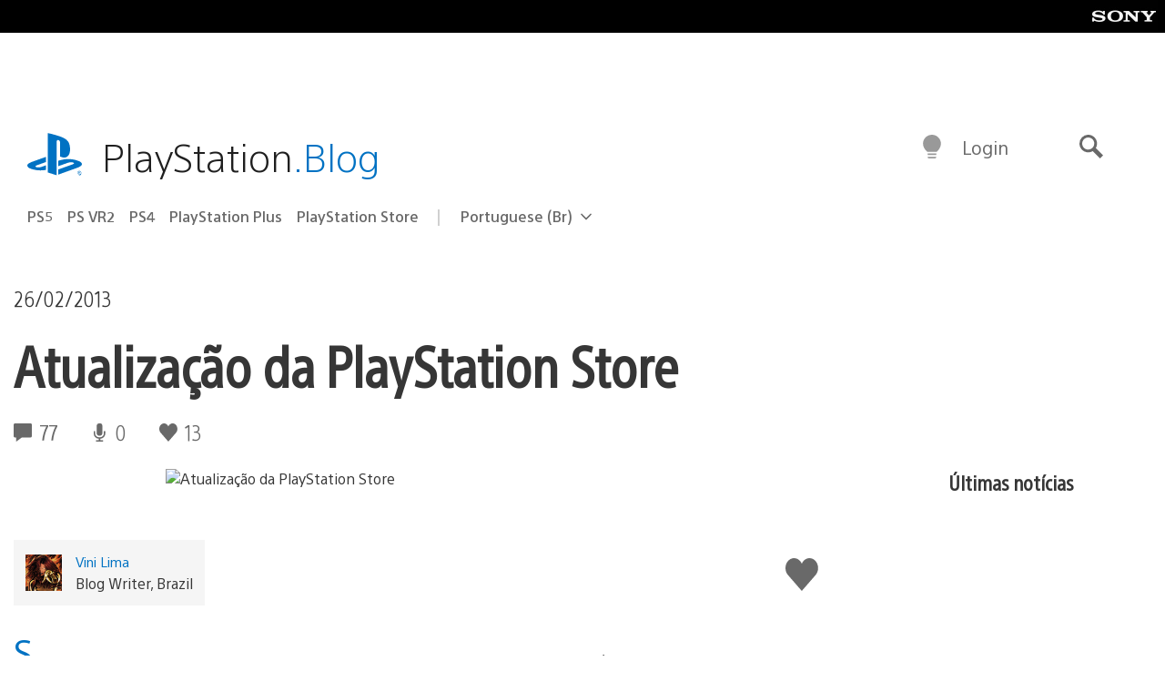

--- FILE ---
content_type: text/html; charset=UTF-8
request_url: https://blog.br.playstation.com/2013/02/26/atualizacao-da-playstation-store-83/
body_size: 40481
content:
<!doctype html>
<html lang="pt-BR" prefix="og: http://ogp.me/ns# article: http://ogp.me/ns/article#" class="no-js">
<head>
	<meta charset="UTF-8">
	<meta name="viewport" content="width=device-width, initial-scale=1, minimum-scale=1">
	<link rel="profile" href="http://gmpg.org/xfn/11">

	<script>document.documentElement.classList.remove("no-js");</script>

	<script>
		var currentDarkModeOption = localStorage.getItem( 'darkMode' );

		if ( currentDarkModeOption && currentDarkModeOption === 'dark' ) {
			document.documentElement.classList.add( 'prefers-color-mode-dark' );
		}

		if ( currentDarkModeOption && currentDarkModeOption === 'light' ) {
			document.documentElement.classList.add( 'prefers-color-mode-light' );
		}
	</script>

	<style type="text/css">
		/*! normalize.css v8.0.0 | MIT License | github.com/necolas/normalize.css */
		html{line-height:1.15;-webkit-text-size-adjust:100%}body{margin:0}link{display:none}h1{font-size:2em;margin:0.67em 0}hr{box-sizing:content-box;height:0;overflow:visible}pre{font-family:monospace, monospace;font-size:1em}a{background-color:transparent}abbr[title]{border-bottom:none;text-decoration:underline;-webkit-text-decoration:underline dotted;text-decoration:underline dotted}b,strong{font-weight:bolder}code,kbd,samp{font-family:monospace, monospace;font-size:1em}small{font-size:80%}sub,sup{font-size:75%;line-height:0;position:relative;vertical-align:baseline}sub{bottom:-0.25em}sup{top:-0.5em}img{border-style:none}button,input,optgroup,select,textarea{font-family:inherit;font-size:100%;line-height:1.15;margin:0}button,input{overflow:visible}button,select{text-transform:none}button,[type="button"],[type="reset"],[type="submit"]{-webkit-appearance:button}button::-moz-focus-inner,[type="button"]::-moz-focus-inner,[type="reset"]::-moz-focus-inner,[type="submit"]::-moz-focus-inner{border-style:none;padding:0}button:-moz-focusring,[type="button"]:-moz-focusring,[type="reset"]:-moz-focusring,[type="submit"]:-moz-focusring{outline:1px dotted ButtonText}fieldset{padding:0.35em 0.75em 0.625em}legend{box-sizing:border-box;color:inherit;display:table;max-width:100%;padding:0;white-space:normal}progress{vertical-align:baseline}textarea{overflow:auto}[type="checkbox"],[type="radio"]{box-sizing:border-box;padding:0}[type="number"]::-webkit-inner-spin-button,[type="number"]::-webkit-outer-spin-button{height:auto}[type="search"]{-webkit-appearance:textfield;outline-offset:-2px}[type="search"]::-webkit-search-decoration{-webkit-appearance:none}::-webkit-file-upload-button{-webkit-appearance:button;font:inherit}details{display:block}summary{display:list-item}template{display:none}[hidden]{display:none}
	</style>

	<script type="text/javascript" id="altis-accelerate-accelerate-js-before">
/* <![CDATA[ */
var Altis = Altis || {}; Altis.Analytics = {"Ready":false,"Loaded":false,"Consent":{"CookiePrefix":"wp_consent","Enabled":true,"Allowed":["functional","statistics-anonymous"]},"Config":{"PinpointId":"a5470797cb9b49b3a8cdb698a4bbcb95","PinpointRegion":"eu-central-1","PinpointEndpoint":"https:\/\/eu.accelerate.altis.cloud\/log","ExcludeBots":true},"Noop":true,"Data":{"Endpoint":{},"AppPackageName":"playstationblogbr","AppVersion":"","SiteName":"PlayStation.Blog BR","Attributes":{"postType":"post","postId":16694,"author":"nlima","authorId":"342600","blog":"https:\/\/blog.br.playstation.com","network":"https:\/\/blog.playstation.com\/","blogId":4,"networkId":1},"Metrics":{}},"Audiences":[{"id":4063475720,"config":{"include":"all","groups":[{"include":"any","rules":[{"field":"endpoint.Location.Country","operator":"=","value":"AR","type":"string"},{"field":"endpoint.Location.Country","operator":"=","value":"BO","type":"string"},{"field":"endpoint.Location.Country","operator":"=","value":"BR","type":"string"},{"field":"endpoint.Location.Country","operator":"=","value":"CL","type":"string"},{"field":"endpoint.Location.Country","operator":"=","value":"CO","type":"string"},{"field":"endpoint.Location.Country","operator":"=","value":"CR","type":"string"},{"field":"endpoint.Location.Country","operator":"=","value":"DO","type":"string"},{"field":"endpoint.Location.Country","operator":"=","value":"EC","type":"string"},{"field":"endpoint.Location.Country","operator":"=","value":"SV","type":"string"},{"field":"endpoint.Location.Country","operator":"=","value":"GT","type":"string"},{"field":"endpoint.Location.Country","operator":"=","value":"HN","type":"string"},{"field":"endpoint.Location.Country","operator":"=","value":"MX","type":"string"},{"field":"endpoint.Location.Country","operator":"=","value":"NI","type":"string"},{"field":"endpoint.Location.Country","operator":"=","value":"PA","type":"string"},{"field":"endpoint.Location.Country","operator":"=","value":"PY","type":"string"},{"field":"endpoint.Location.Country","operator":"=","value":"PE","type":"string"},{"field":"endpoint.Location.Country","operator":"=","value":"UY","type":"string"},{"field":"endpoint.Location.Country","operator":"=","value":"VE","type":"string"}]}]}},{"id":202360640,"config":{"include":"all","groups":[{"include":"any","rules":[{"field":"endpoint.Location.Country","operator":"=","value":"AE","type":"string"},{"field":"endpoint.Location.Country","operator":"=","value":"AD","type":"string"},{"field":"endpoint.Location.Country","operator":"=","value":"AL","type":"string"},{"field":"endpoint.Location.Country","operator":"=","value":"AM","type":"string"},{"field":"endpoint.Location.Country","operator":"=","value":"AO","type":"string"},{"field":"endpoint.Location.Country","operator":"=","value":"AT","type":"string"},{"field":"endpoint.Location.Country","operator":"=","value":"AU","type":"string"},{"field":"endpoint.Location.Country","operator":"=","value":"AZ","type":"string"},{"field":"endpoint.Location.Country","operator":"=","value":"BA","type":"string"},{"field":"endpoint.Location.Country","operator":"=","value":"BD","type":"string"},{"field":"endpoint.Location.Country","operator":"=","value":"BE","type":"string"},{"field":"endpoint.Location.Country","operator":"=","value":"BG","type":"string"},{"field":"endpoint.Location.Country","operator":"=","value":"BH","type":"string"},{"field":"endpoint.Location.Country","operator":"=","value":"BW","type":"string"},{"field":"endpoint.Location.Country","operator":"=","value":"BY","type":"string"},{"field":"endpoint.Location.Country","operator":"=","value":"CD","type":"string"},{"field":"endpoint.Location.Country","operator":"=","value":"CH","type":"string"},{"field":"endpoint.Location.Country","operator":"=","value":"CM","type":"string"},{"field":"endpoint.Location.Country","operator":"=","value":"CY","type":"string"},{"field":"endpoint.Location.Country","operator":"=","value":"CZ","type":"string"},{"field":"endpoint.Location.Country","operator":"=","value":"DE","type":"string"},{"field":"endpoint.Location.Country","operator":"=","value":"DK","type":"string"},{"field":"endpoint.Location.Country","operator":"=","value":"DJ","type":"string"},{"field":"endpoint.Location.Country","operator":"=","value":"DZ","type":"string"},{"field":"endpoint.Location.Country","operator":"=","value":"EE","type":"string"},{"field":"endpoint.Location.Country","operator":"=","value":"EG","type":"string"},{"field":"endpoint.Location.Country","operator":"=","value":"ES","type":"string"},{"field":"endpoint.Location.Country","operator":"=","value":"ET","type":"string"},{"field":"endpoint.Location.Country","operator":"=","value":"FI","type":"string"},{"field":"endpoint.Location.Country","operator":"=","value":"FJ","type":"string"},{"field":"endpoint.Location.Country","operator":"=","value":"FR","type":"string"},{"field":"endpoint.Location.Country","operator":"=","value":"GB","type":"string"},{"field":"endpoint.Location.Country","operator":"=","value":"GE","type":"string"},{"field":"endpoint.Location.Country","operator":"=","value":"GH","type":"string"},{"field":"endpoint.Location.Country","operator":"=","value":"GI","type":"string"},{"field":"endpoint.Location.Country","operator":"=","value":"GR","type":"string"},{"field":"endpoint.Location.Country","operator":"=","value":"HU","type":"string"},{"field":"endpoint.Location.Country","operator":"=","value":"HR","type":"string"},{"field":"endpoint.Location.Country","operator":"=","value":"IE","type":"string"},{"field":"endpoint.Location.Country","operator":"=","value":"IL","type":"string"},{"field":"endpoint.Location.Country","operator":"=","value":"IN","type":"string"},{"field":"endpoint.Location.Country","operator":"=","value":"IS","type":"string"},{"field":"endpoint.Location.Country","operator":"=","value":"IT","type":"string"},{"field":"endpoint.Location.Country","operator":"=","value":"JO","type":"string"},{"field":"endpoint.Location.Country","operator":"=","value":"KE","type":"string"},{"field":"endpoint.Location.Country","operator":"=","value":"KG","type":"string"},{"field":"endpoint.Location.Country","operator":"=","value":"KW","type":"string"},{"field":"endpoint.Location.Country","operator":"=","value":"KZ","type":"string"},{"field":"endpoint.Location.Country","operator":"=","value":"LB","type":"string"},{"field":"endpoint.Location.Country","operator":"=","value":"LI","type":"string"},{"field":"endpoint.Location.Country","operator":"=","value":"LT","type":"string"},{"field":"endpoint.Location.Country","operator":"=","value":"LU","type":"string"},{"field":"endpoint.Location.Country","operator":"=","value":"LV","type":"string"},{"field":"endpoint.Location.Country","operator":"=","value":"MA","type":"string"},{"field":"endpoint.Location.Country","operator":"=","value":"MC","type":"string"},{"field":"endpoint.Location.Country","operator":"=","value":"MD","type":"string"},{"field":"endpoint.Location.Country","operator":"=","value":"ME","type":"string"},{"field":"endpoint.Location.Country","operator":"=","value":"MG","type":"string"},{"field":"endpoint.Location.Country","operator":"=","value":"MK","type":"string"},{"field":"endpoint.Location.Country","operator":"=","value":"MT","type":"string"},{"field":"endpoint.Location.Country","operator":"=","value":"MU","type":"string"},{"field":"endpoint.Location.Country","operator":"=","value":"MW","type":"string"},{"field":"endpoint.Location.Country","operator":"=","value":"MZ","type":"string"},{"field":"endpoint.Location.Country","operator":"=","value":"NA","type":"string"},{"field":"endpoint.Location.Country","operator":"=","value":"NG","type":"string"},{"field":"endpoint.Location.Country","operator":"=","value":"NL","type":"string"},{"field":"endpoint.Location.Country","operator":"=","value":"NO","type":"string"},{"field":"endpoint.Location.Country","operator":"=","value":"NZ","type":"string"},{"field":"endpoint.Location.Country","operator":"=","value":"OM","type":"string"},{"field":"endpoint.Location.Country","operator":"=","value":"PG","type":"string"},{"field":"endpoint.Location.Country","operator":"=","value":"PK","type":"string"},{"field":"endpoint.Location.Country","operator":"=","value":"PL","type":"string"},{"field":"endpoint.Location.Country","operator":"=","value":"PT","type":"string"},{"field":"endpoint.Location.Country","operator":"=","value":"QA","type":"string"},{"field":"endpoint.Location.Country","operator":"=","value":"RO","type":"string"},{"field":"endpoint.Location.Country","operator":"=","value":"RS","type":"string"},{"field":"endpoint.Location.Country","operator":"=","value":"RU","type":"string"},{"field":"endpoint.Location.Country","operator":"=","value":"SA","type":"string"},{"field":"endpoint.Location.Country","operator":"=","value":"SE","type":"string"},{"field":"endpoint.Location.Country","operator":"=","value":"SI","type":"string"},{"field":"endpoint.Location.Country","operator":"=","value":"SK","type":"string"},{"field":"endpoint.Location.Country","operator":"=","value":"SM","type":"string"},{"field":"endpoint.Location.Country","operator":"=","value":"SN","type":"string"},{"field":"endpoint.Location.Country","operator":"=","value":"SO","type":"string"},{"field":"endpoint.Location.Country","operator":"=","value":"SZ","type":"string"},{"field":"endpoint.Location.Country","operator":"=","value":"TJ","type":"string"},{"field":"endpoint.Location.Country","operator":"=","value":"TM","type":"string"},{"field":"endpoint.Location.Country","operator":"=","value":"TN","type":"string"},{"field":"endpoint.Location.Country","operator":"=","value":"TR","type":"string"},{"field":"endpoint.Location.Country","operator":"=","value":"TZ","type":"string"},{"field":"endpoint.Location.Country","operator":"=","value":"UA","type":"string"},{"field":"endpoint.Location.Country","operator":"=","value":"UG","type":"string"},{"field":"endpoint.Location.Country","operator":"=","value":"UK","type":"string"},{"field":"endpoint.Location.Country","operator":"=","value":"UZ","type":"string"},{"field":"endpoint.Location.Country","operator":"=","value":"VA","type":"string"},{"field":"endpoint.Location.Country","operator":"=","value":"XK","type":"string"},{"field":"endpoint.Location.Country","operator":"=","value":"YE","type":"string"},{"field":"endpoint.Location.Country","operator":"=","value":"ZA","type":"string"},{"field":"endpoint.Location.Country","operator":"=","value":"ZM","type":"string"},{"field":"endpoint.Location.Country","operator":"=","value":"ZW","type":"string"}]}]}},{"id":493781949,"config":{"include":"all","groups":[{"include":"any","rules":[{"field":"endpoint.Location.Country","operator":"=","value":"SG","type":"string"},{"field":"endpoint.Location.Country","operator":"=","value":"ID","type":"string"},{"field":"endpoint.Location.Country","operator":"=","value":"MY","type":"string"},{"field":"endpoint.Location.Country","operator":"=","value":"TH","type":"string"},{"field":"endpoint.Location.Country","operator":"=","value":"PH","type":"string"},{"field":"endpoint.Location.Country","operator":"=","value":"VN","type":"string"}]}]}},{"id":740343651,"config":{"include":"all","groups":[{"include":"any","rules":[{"field":"endpoint.Location.Country","operator":"=","value":"AL","type":"string"},{"field":"endpoint.Location.Country","operator":"=","value":"AT","type":"string"},{"field":"endpoint.Location.Country","operator":"=","value":"BA","type":"string"},{"field":"endpoint.Location.Country","operator":"=","value":"BE","type":"string"},{"field":"endpoint.Location.Country","operator":"=","value":"BG","type":"string"},{"field":"endpoint.Location.Country","operator":"=","value":"CH","type":"string"},{"field":"endpoint.Location.Country","operator":"=","value":"CY","type":"string"},{"field":"endpoint.Location.Country","operator":"=","value":"CZ","type":"string"},{"field":"endpoint.Location.Country","operator":"=","value":"DK","type":"string"},{"field":"endpoint.Location.Country","operator":"=","value":"EE","type":"string"},{"field":"endpoint.Location.Country","operator":"=","value":"ES","type":"string"},{"field":"endpoint.Location.Country","operator":"=","value":"FI","type":"string"},{"field":"endpoint.Location.Country","operator":"=","value":"FR","type":"string"},{"field":"endpoint.Location.Country","operator":"=","value":"GB","type":"string"},{"field":"endpoint.Location.Country","operator":"=","value":"GI","type":"string"},{"field":"endpoint.Location.Country","operator":"=","value":"GR","type":"string"},{"field":"endpoint.Location.Country","operator":"=","value":"HU","type":"string"},{"field":"endpoint.Location.Country","operator":"=","value":"HR","type":"string"},{"field":"endpoint.Location.Country","operator":"=","value":"IE","type":"string"},{"field":"endpoint.Location.Country","operator":"=","value":"IL","type":"string"},{"field":"endpoint.Location.Country","operator":"=","value":"IN","type":"string"},{"field":"endpoint.Location.Country","operator":"=","value":"IS","type":"string"},{"field":"endpoint.Location.Country","operator":"=","value":"IT","type":"string"},{"field":"endpoint.Location.Country","operator":"=","value":"JO","type":"string"},{"field":"endpoint.Location.Country","operator":"=","value":"KW","type":"string"},{"field":"endpoint.Location.Country","operator":"=","value":"LB","type":"string"},{"field":"endpoint.Location.Country","operator":"=","value":"LT","type":"string"},{"field":"endpoint.Location.Country","operator":"=","value":"LU","type":"string"},{"field":"endpoint.Location.Country","operator":"=","value":"LV","type":"string"},{"field":"endpoint.Location.Country","operator":"=","value":"MA","type":"string"},{"field":"endpoint.Location.Country","operator":"=","value":"MC","type":"string"},{"field":"endpoint.Location.Country","operator":"=","value":"MD","type":"string"},{"field":"endpoint.Location.Country","operator":"=","value":"ME","type":"string"},{"field":"endpoint.Location.Country","operator":"=","value":"MK","type":"string"},{"field":"endpoint.Location.Country","operator":"=","value":"MT","type":"string"},{"field":"endpoint.Location.Country","operator":"=","value":"NL","type":"string"},{"field":"endpoint.Location.Country","operator":"=","value":"NO","type":"string"},{"field":"endpoint.Location.Country","operator":"=","value":"OM","type":"string"},{"field":"endpoint.Location.Country","operator":"=","value":"PL","type":"string"},{"field":"endpoint.Location.Country","operator":"=","value":"PT","type":"string"},{"field":"endpoint.Location.Country","operator":"=","value":"QA","type":"string"},{"field":"endpoint.Location.Country","operator":"=","value":"RO","type":"string"},{"field":"endpoint.Location.Country","operator":"=","value":"RS","type":"string"},{"field":"endpoint.Location.Country","operator":"=","value":"SE","type":"string"},{"field":"endpoint.Location.Country","operator":"=","value":"SI","type":"string"},{"field":"endpoint.Location.Country","operator":"=","value":"SK","type":"string"},{"field":"endpoint.Location.Country","operator":"=","value":"SM","type":"string"},{"field":"endpoint.Location.Country","operator":"=","value":"TR","type":"string"},{"field":"endpoint.Location.Country","operator":"=","value":"UA","type":"string"},{"field":"endpoint.Location.Country","operator":"=","value":"UK","type":"string"},{"field":"endpoint.Location.Country","operator":"=","value":"VA","type":"string"}]}]}},{"id":4079745168,"config":{"include":"all","groups":[{"include":"any","rules":[{"field":"endpoint.Location.Country","operator":"=","value":"CA","type":"string"},{"field":"endpoint.Location.Country","operator":"=","value":"US","type":"string"}]}]}}]};Altis.Analytics.onReady = function ( callback ) {if ( Altis.Analytics.Ready ) {callback();} else {window.addEventListener( 'altis.analytics.ready', callback );}};Altis.Analytics.onLoad = function ( callback ) {if ( Altis.Analytics.Loaded ) {callback();} else {window.addEventListener( 'altis.analytics.loaded', callback );}};
/* ]]> */
</script>
<script type="text/javascript" src="https://eu.accelerate.altis.cloud/accelerate.3.3.1.js?ver=db33663402c8acff896884b38a49eec3" id="altis-accelerate-accelerate-js" async></script>
<script type="text/javascript" id="altis-accelerate-experiments-js-before">
/* <![CDATA[ */
window.Altis = window.Altis || {};window.Altis.Analytics = window.Altis.Analytics || {};window.Altis.Analytics.Experiments = window.Altis.Analytics.Experiments || {};window.Altis.Analytics.Experiments.BuildURL = "https:\/\/blog.br.playstation.com\/content\/mu-plugins\/altis-accelerate\/build";window.Altis.Analytics.Experiments.Goals = {"engagement":{"name":"engagement","event":"click","label":"Engagement (Default)","selector":"a,input[type=\"button\"],input[type=\"submit\"],input[type=\"image\"],button,area","closest":null,"args":{"validation_message":"You need to add at least one clickable element or a form to track conversions."}},"click_any_link":{"name":"click_any_link","event":"click","label":"Click on any link","selector":"a","closest":null,"args":{"validation_message":"You need to add at least one link to this content to track conversions."}},"submit_form":{"name":"submit_form","event":"submit","label":"Submit a form","selector":"form","closest":null,"args":{"validation_message":"You need to add a form to this content to track conversions."}}};
/* ]]> */
</script>
<script type="text/javascript" src="https://blog.br.playstation.com/content/mu-plugins/altis-accelerate/build/experiments.1fd8281d.js?ver=db33663402c8acff896884b38a49eec3" id="altis-accelerate-experiments-js" async></script>
<title>Atualização da PlayStation Store &#8211; PlayStation.Blog BR</title>
<meta name='robots' content='max-image-preview:large' />
<link rel='preconnect' href='https://cdn.cookielaw.org' />
<link rel="alternate" type="application/rss+xml" title="Feed para PlayStation.Blog BR &raquo;" href="http://feeds.feedburner.com/playstationblogbr" />
<link rel="alternate" type="application/rss+xml" title="Feed de comentários para PlayStation.Blog BR &raquo;" href="http://feeds.feedburner.com/playstationblogbr" />
<link rel="alternate" type="application/rss+xml" title="Feed de comentários para PlayStation.Blog BR &raquo; Atualização da PlayStation Store" href="https://blog.br.playstation.com/2013/02/26/atualizacao-da-playstation-store-83/feed/" />
<link rel='stylesheet' id='wp-components-css' href='https://blog.br.playstation.com/wp-includes/css/dist/components/style.min.css?ver=6.8.2' type='text/css' media='all' />
<style id='classic-theme-styles-inline-css' type='text/css'>
/*! This file is auto-generated */
.wp-block-button__link{color:#fff;background-color:#32373c;border-radius:9999px;box-shadow:none;text-decoration:none;padding:calc(.667em + 2px) calc(1.333em + 2px);font-size:1.125em}.wp-block-file__button{background:#32373c;color:#fff;text-decoration:none}
</style>
<style id='global-styles-inline-css' type='text/css'>
:root{--wp--preset--aspect-ratio--square: 1;--wp--preset--aspect-ratio--4-3: 4/3;--wp--preset--aspect-ratio--3-4: 3/4;--wp--preset--aspect-ratio--3-2: 3/2;--wp--preset--aspect-ratio--2-3: 2/3;--wp--preset--aspect-ratio--16-9: 16/9;--wp--preset--aspect-ratio--9-16: 9/16;--wp--preset--color--black: #1f1f1f;--wp--preset--color--cyan-bluish-gray: #abb8c3;--wp--preset--color--white: #fff;--wp--preset--color--pale-pink: #f78da7;--wp--preset--color--vivid-red: #cf2e2e;--wp--preset--color--luminous-vivid-orange: #ff6900;--wp--preset--color--luminous-vivid-amber: #fcb900;--wp--preset--color--light-green-cyan: #7bdcb5;--wp--preset--color--vivid-green-cyan: #00d084;--wp--preset--color--pale-cyan-blue: #8ed1fc;--wp--preset--color--vivid-cyan-blue: #0693e3;--wp--preset--color--vivid-purple: #9b51e0;--wp--preset--color--dark-grey: #363636;--wp--preset--color--grey: #999;--wp--preset--color--satin-blue: #0072c3;--wp--preset--color--light-blue: #00a2ff;--wp--preset--color--dark-blue: #002f67;--wp--preset--color--pale-blue: var( --pale-blue );--wp--preset--gradient--vivid-cyan-blue-to-vivid-purple: linear-gradient(135deg,rgba(6,147,227,1) 0%,rgb(155,81,224) 100%);--wp--preset--gradient--light-green-cyan-to-vivid-green-cyan: linear-gradient(135deg,rgb(122,220,180) 0%,rgb(0,208,130) 100%);--wp--preset--gradient--luminous-vivid-amber-to-luminous-vivid-orange: linear-gradient(135deg,rgba(252,185,0,1) 0%,rgba(255,105,0,1) 100%);--wp--preset--gradient--luminous-vivid-orange-to-vivid-red: linear-gradient(135deg,rgba(255,105,0,1) 0%,rgb(207,46,46) 100%);--wp--preset--gradient--very-light-gray-to-cyan-bluish-gray: linear-gradient(135deg,rgb(238,238,238) 0%,rgb(169,184,195) 100%);--wp--preset--gradient--cool-to-warm-spectrum: linear-gradient(135deg,rgb(74,234,220) 0%,rgb(151,120,209) 20%,rgb(207,42,186) 40%,rgb(238,44,130) 60%,rgb(251,105,98) 80%,rgb(254,248,76) 100%);--wp--preset--gradient--blush-light-purple: linear-gradient(135deg,rgb(255,206,236) 0%,rgb(152,150,240) 100%);--wp--preset--gradient--blush-bordeaux: linear-gradient(135deg,rgb(254,205,165) 0%,rgb(254,45,45) 50%,rgb(107,0,62) 100%);--wp--preset--gradient--luminous-dusk: linear-gradient(135deg,rgb(255,203,112) 0%,rgb(199,81,192) 50%,rgb(65,88,208) 100%);--wp--preset--gradient--pale-ocean: linear-gradient(135deg,rgb(255,245,203) 0%,rgb(182,227,212) 50%,rgb(51,167,181) 100%);--wp--preset--gradient--electric-grass: linear-gradient(135deg,rgb(202,248,128) 0%,rgb(113,206,126) 100%);--wp--preset--gradient--midnight: linear-gradient(135deg,rgb(2,3,129) 0%,rgb(40,116,252) 100%);--wp--preset--font-size--small: 13px;--wp--preset--font-size--medium: 20px;--wp--preset--font-size--large: 36px;--wp--preset--font-size--x-large: 42px;--wp--preset--spacing--20: 0.44rem;--wp--preset--spacing--30: 0.67rem;--wp--preset--spacing--40: 1rem;--wp--preset--spacing--50: 1.5rem;--wp--preset--spacing--60: 2.25rem;--wp--preset--spacing--70: 3.38rem;--wp--preset--spacing--80: 5.06rem;--wp--preset--shadow--natural: 6px 6px 9px rgba(0, 0, 0, 0.2);--wp--preset--shadow--deep: 12px 12px 50px rgba(0, 0, 0, 0.4);--wp--preset--shadow--sharp: 6px 6px 0px rgba(0, 0, 0, 0.2);--wp--preset--shadow--outlined: 6px 6px 0px -3px rgba(255, 255, 255, 1), 6px 6px rgba(0, 0, 0, 1);--wp--preset--shadow--crisp: 6px 6px 0px rgba(0, 0, 0, 1);}:where(.is-layout-flex){gap: 0.5em;}:where(.is-layout-grid){gap: 0.5em;}body .is-layout-flex{display: flex;}.is-layout-flex{flex-wrap: wrap;align-items: center;}.is-layout-flex > :is(*, div){margin: 0;}body .is-layout-grid{display: grid;}.is-layout-grid > :is(*, div){margin: 0;}:where(.wp-block-columns.is-layout-flex){gap: 2em;}:where(.wp-block-columns.is-layout-grid){gap: 2em;}:where(.wp-block-post-template.is-layout-flex){gap: 1.25em;}:where(.wp-block-post-template.is-layout-grid){gap: 1.25em;}.has-black-color{color: var(--wp--preset--color--black) !important;}.has-cyan-bluish-gray-color{color: var(--wp--preset--color--cyan-bluish-gray) !important;}.has-white-color{color: var(--wp--preset--color--white) !important;}.has-pale-pink-color{color: var(--wp--preset--color--pale-pink) !important;}.has-vivid-red-color{color: var(--wp--preset--color--vivid-red) !important;}.has-luminous-vivid-orange-color{color: var(--wp--preset--color--luminous-vivid-orange) !important;}.has-luminous-vivid-amber-color{color: var(--wp--preset--color--luminous-vivid-amber) !important;}.has-light-green-cyan-color{color: var(--wp--preset--color--light-green-cyan) !important;}.has-vivid-green-cyan-color{color: var(--wp--preset--color--vivid-green-cyan) !important;}.has-pale-cyan-blue-color{color: var(--wp--preset--color--pale-cyan-blue) !important;}.has-vivid-cyan-blue-color{color: var(--wp--preset--color--vivid-cyan-blue) !important;}.has-vivid-purple-color{color: var(--wp--preset--color--vivid-purple) !important;}.has-black-background-color{background-color: var(--wp--preset--color--black) !important;}.has-cyan-bluish-gray-background-color{background-color: var(--wp--preset--color--cyan-bluish-gray) !important;}.has-white-background-color{background-color: var(--wp--preset--color--white) !important;}.has-pale-pink-background-color{background-color: var(--wp--preset--color--pale-pink) !important;}.has-vivid-red-background-color{background-color: var(--wp--preset--color--vivid-red) !important;}.has-luminous-vivid-orange-background-color{background-color: var(--wp--preset--color--luminous-vivid-orange) !important;}.has-luminous-vivid-amber-background-color{background-color: var(--wp--preset--color--luminous-vivid-amber) !important;}.has-light-green-cyan-background-color{background-color: var(--wp--preset--color--light-green-cyan) !important;}.has-vivid-green-cyan-background-color{background-color: var(--wp--preset--color--vivid-green-cyan) !important;}.has-pale-cyan-blue-background-color{background-color: var(--wp--preset--color--pale-cyan-blue) !important;}.has-vivid-cyan-blue-background-color{background-color: var(--wp--preset--color--vivid-cyan-blue) !important;}.has-vivid-purple-background-color{background-color: var(--wp--preset--color--vivid-purple) !important;}.has-black-border-color{border-color: var(--wp--preset--color--black) !important;}.has-cyan-bluish-gray-border-color{border-color: var(--wp--preset--color--cyan-bluish-gray) !important;}.has-white-border-color{border-color: var(--wp--preset--color--white) !important;}.has-pale-pink-border-color{border-color: var(--wp--preset--color--pale-pink) !important;}.has-vivid-red-border-color{border-color: var(--wp--preset--color--vivid-red) !important;}.has-luminous-vivid-orange-border-color{border-color: var(--wp--preset--color--luminous-vivid-orange) !important;}.has-luminous-vivid-amber-border-color{border-color: var(--wp--preset--color--luminous-vivid-amber) !important;}.has-light-green-cyan-border-color{border-color: var(--wp--preset--color--light-green-cyan) !important;}.has-vivid-green-cyan-border-color{border-color: var(--wp--preset--color--vivid-green-cyan) !important;}.has-pale-cyan-blue-border-color{border-color: var(--wp--preset--color--pale-cyan-blue) !important;}.has-vivid-cyan-blue-border-color{border-color: var(--wp--preset--color--vivid-cyan-blue) !important;}.has-vivid-purple-border-color{border-color: var(--wp--preset--color--vivid-purple) !important;}.has-vivid-cyan-blue-to-vivid-purple-gradient-background{background: var(--wp--preset--gradient--vivid-cyan-blue-to-vivid-purple) !important;}.has-light-green-cyan-to-vivid-green-cyan-gradient-background{background: var(--wp--preset--gradient--light-green-cyan-to-vivid-green-cyan) !important;}.has-luminous-vivid-amber-to-luminous-vivid-orange-gradient-background{background: var(--wp--preset--gradient--luminous-vivid-amber-to-luminous-vivid-orange) !important;}.has-luminous-vivid-orange-to-vivid-red-gradient-background{background: var(--wp--preset--gradient--luminous-vivid-orange-to-vivid-red) !important;}.has-very-light-gray-to-cyan-bluish-gray-gradient-background{background: var(--wp--preset--gradient--very-light-gray-to-cyan-bluish-gray) !important;}.has-cool-to-warm-spectrum-gradient-background{background: var(--wp--preset--gradient--cool-to-warm-spectrum) !important;}.has-blush-light-purple-gradient-background{background: var(--wp--preset--gradient--blush-light-purple) !important;}.has-blush-bordeaux-gradient-background{background: var(--wp--preset--gradient--blush-bordeaux) !important;}.has-luminous-dusk-gradient-background{background: var(--wp--preset--gradient--luminous-dusk) !important;}.has-pale-ocean-gradient-background{background: var(--wp--preset--gradient--pale-ocean) !important;}.has-electric-grass-gradient-background{background: var(--wp--preset--gradient--electric-grass) !important;}.has-midnight-gradient-background{background: var(--wp--preset--gradient--midnight) !important;}.has-small-font-size{font-size: var(--wp--preset--font-size--small) !important;}.has-medium-font-size{font-size: var(--wp--preset--font-size--medium) !important;}.has-large-font-size{font-size: var(--wp--preset--font-size--large) !important;}.has-x-large-font-size{font-size: var(--wp--preset--font-size--x-large) !important;}
:where(.wp-block-post-template.is-layout-flex){gap: 1.25em;}:where(.wp-block-post-template.is-layout-grid){gap: 1.25em;}
:where(.wp-block-columns.is-layout-flex){gap: 2em;}:where(.wp-block-columns.is-layout-grid){gap: 2em;}
:root :where(.wp-block-pullquote){font-size: 1.5em;line-height: 1.6;}
</style>
<link rel='stylesheet' id='2edd68b4b3549de4b71f21d4c16c01ca-css' integrity='sha384-KeOymfieQXiRWA1PSlZjKFiYp8n06Mfts9vBmFGZ/CHJ8m1QvBCB52aSmjDpq3Rw' href='https://blog.br.playstation.com/content/themes/playstation-2018/css/3fc4936267ee82f9aa50-main.css' type='text/css' media='all' />
<link rel='stylesheet' id='139338e739ae6c4b8698b29d0404aec7-css' integrity='sha384-4z5mjXDDeVT6xJI8fs46YfM+2+u/A/a1YMo0ibI8vPDUB+nuIcYS/ohpGKkBIyMA' href='https://blog.br.playstation.com/content/themes/playstation-2018/css/3fc4936267ee82f9aa50-singular.css' type='text/css' media='all' />
<script type="text/javascript" src="https://cdn.cookielaw.org/consent/0194a27f-57a3-7617-afa7-86ca2a2123a3/OtAutoBlock.js?ver=1.0" id="onetrust-cookie-notice-js"></script>
<script type="text/javascript" src="https://cdn.cookielaw.org/scripttemplates/otSDKStub.js?ver=1.0" id="onetrust-stub-js" data-domain-script="0194a27f-57a3-7617-afa7-86ca2a2123a3"></script>
<script type="text/javascript" id="onetrust-stub-js-after">
/* <![CDATA[ */
	const onUserData = new Promise( ( resolve ) => {
		window.addEventListener( 'noUserData', () => {
			resolve( {
				id: null,
				plus: null
			} );
		} );

		window.addEventListener( 'getUserData', ( data ) => {
			userData = data.detail;

			resolve( {
				id: userData?.psnID,
				plus: userData?.psPlus
			} );
		} );
	} );

	window.OptanonWrapper = () => {
		// Convert categories to array.
		const categories = window.OnetrustActiveGroups.split( ',' ).reduce( ( array, e ) => {
			if ( e ) {
				array.push( e );
			}
			return array;
		}, [] );

		const targetingGroupId = 'C0004';
		const performanceGroupId = 'C0002';
		const youTubeGroupId = 'SEU21';

		// Check if the targeting category was consented to.
		if ( categories.includes( targetingGroupId ) ) {
			window.Altis.Analytics.Noop = false;
				if ( ! document.getElementById( 'psn-ga4' ) ) {
		const scriptTag = document.createElement( 'script' );
		scriptTag.setAttribute( 'id', 'psn-ga4' );
		scriptTag.setAttribute( 'src', 'https://www.googletagmanager.com/gtag/js?id=G-8G5NXD3P72' );
		scriptTag.setAttribute( 'type', 'text/javascript' );
		scriptTag.setAttribute( 'async', '' );

		document.head.appendChild( scriptTag );
	}

	window.dataLayer = window.dataLayer || [];
	function gtag(){dataLayer.push(arguments);}
	gtag('js', new Date());
	gtag('config', 'G-8G5NXD3P72', {});
		(function(i,s,o,g,r,a,m){i['GoogleAnalyticsObject']=r;i[r]=i[r]||function(){(i[r].q=i[r].q||[]).push(arguments)},i[r].l=1*new Date();a=s.createElement(o),m=s.getElementsByTagName(o)[0];a.async=1;a.src=g;m.parentNode.insertBefore(a,m)})(window,document,'script','https://www.google-analytics.com/analytics.js','ga');
	ga('create', 'UA-1795022-7', 'auto');
	ga('send', 'pageview');
			}

		// Check if the performance category was consented to.
		if ( categories.includes( performanceGroupId ) ) {
					if ( ! document.getElementById( 'adobe-analytics' ) ) {
			const scriptTag = document.createElement( 'script' );
			scriptTag.setAttribute( 'id', 'adobe-analytics' );
			scriptTag.setAttribute( 'src', '//assets.adobedtm.com/3dc13bcabc29/51371216b955/launch-e57e603e27e9.min.js' );
			scriptTag.setAttribute( 'type', 'text/javascript' );
			scriptTag.setAttribute( 'async', '' );

			document.head.appendChild( scriptTag );
		}

		onUserData.then( ( user ) => {
			DataLayer.default.pageview({
				primaryCategory: psnAnalytics.primaryCategory,
				pageTypes: {
					'/': 'list',
					'/page/*': 'list',
					'/tag/*': 'list',
					'/category/*': 'list',
					'$//(\/[12]\d{3}\/(0[1-9]|1[0-2])\/(0[1-9]|[12]\d|3[01]))\/(.*)/gi': 'detail',
				},
				app: {
					env: psnAnalytics.app.env,
					name: 'blog',
					version: psnAnalytics.app.version
				},
				locale: psnAnalytics.locale,
				user: user
			} );
		} );

		if ( psnAnalytics.search ) {
			DataLayer.default.search( psnAnalytics.search );
		}
				}

		// Add body class if the YouTube category was consented to.
		if ( categories.includes( youTubeGroupId ) ) {
			document.body.classList.add( 'onetrust-youtube-consent' );
		} else {
			document.body.classList.remove( 'onetrust-youtube-consent' );
		}

		const consentEvent = new CustomEvent( 'wp_listen_for_consent_change', {
			detail: {
				statistics: categories.includes( youTubeGroupId ) ? 'allow' : 'deny'
			},
		} );

		document.dispatchEvent( consentEvent );
	}
	
/* ]]> */
</script>
<link rel="https://api.w.org/" href="https://blog.br.playstation.com/wp-json/" /><link rel="alternate" title="JSON" type="application/json" href="https://blog.br.playstation.com/wp-json/wp/v2/posts/16694" /><link rel="EditURI" type="application/rsd+xml" title="RSD" href="https://blog.br.playstation.com/xmlrpc.php?rsd" />

<link rel="canonical" href="https://blog.br.playstation.com/2013/02/26/atualizacao-da-playstation-store-83/" />
<link rel='shortlink' href='https://blog.br.playstation.com/?p=16694' />
<link rel="alternate" title="oEmbed (JSON)" type="application/json+oembed" href="https://blog.br.playstation.com/wp-json/oembed/1.0/embed?url=https%3A%2F%2Fblog.br.playstation.com%2F2013%2F02%2F26%2Fatualizacao-da-playstation-store-83%2F" />
<link rel="alternate" title="oEmbed (XML)" type="text/xml+oembed" href="https://blog.br.playstation.com/wp-json/oembed/1.0/embed?url=https%3A%2F%2Fblog.br.playstation.com%2F2013%2F02%2F26%2Fatualizacao-da-playstation-store-83%2F&#038;format=xml" />
<meta property="og:title" name="og:title" content="Atualização da PlayStation Store" />
<meta property="og:type" name="og:type" content="article" />
<meta property="og:image" name="og:image" content="https://blog.br.playstation.com/tachyon/sites/4/2013/02/Atualiza%C3%A7%C3%A3o-da-PlayStation-Store-26-02-13.jpg?presign=X-Amz-Content-Sha256%3DUNSIGNED-PAYLOAD%26X-Amz-Security-Token%3DIQoJb3JpZ2luX2VjEO3%252F%252F%252F%252F%252F%252F%252F%252F%252F%252FwEaCXVzLWVhc3QtMSJIMEYCIQCgw2%252BF4lb7EFdyoBXzezxI%252BQuwsQdowY9P1ir8Sd%252BhywIhAP2PFyFUoAG1DnNY8ojDaAYK5ZshCwJSTGA7xW%252FxlEHcKoYECLb%252F%252F%252F%252F%252F%252F%252F%252F%252F%252FwEQABoMNTc3NDE4ODE4NDEzIgy1NECmq5aXGrM%252BrzQq2gMBhcNg%252F5PdHNHpvheArCJPMyalA9u2p4C7uxGjhXEgXuEXvLk%252FUiAEYCWLKPHNF7z9peJ3dTzfpLQAbeQWFHTHciiUCRy3fXDkgZmKnPwd3bcwNgh7MyK9qrHqaAPPdwNo97ackD5c1Kt1szfPurv2qaR%252FlpqbLpmyEEjKrjISX9hE83%252FURf7zIsvJqO2netAygO4fQDSL4B7bzjxtoiX%[base64]%252BlR15KJ%252FaQddOY%252FFbPd2BfuIZnLMdmwtxramGKTSpBqAliYgCmF2KBfRfdgcd7Ht3JVr3xbexmkRM8woYxtSEJTAotZPeB1WWZp%252FI7vhuTA%252FNh%252B0yzr0v%252Fs1j704Ykv%252BPb9iMQ50zx%252FHONH1Me85ylB9JeVLn09L7zU7FXgui1y0ChUANARAm6v9fXYI8qfkXLTgMwyey1yAY6pAHaBFlnM5CJ5SgG4bLtIFfqu4MhH90gBRmBH4UZmp7Q0Dbciokvyw%252BcD70DICSY%252B4JY54wsvva%252FNnVV%252F875%252Bnwjd4b1u%252BsEwQ7lPzvoycPR3jVCN5hq4wtCvB9IHeM9cx9K4PcfIxQFgmeB409dkKGqK3Qv%252FfJb0Rrvv2A2bHCqe38GecmL%252FBqFQqUTTUfcVufC90GWQ%252BC7syI%252FOeRpNzu0p0pvXg%253D%253D%26X-Amz-Algorithm%3DAWS4-HMAC-SHA256%26X-Amz-Credential%3DASIAYM4GX6NWX5DDAMC7%252F20251107%252Fus-east-1%252Fs3%252Faws4_request%26X-Amz-Date%3D20251107T044739Z%26X-Amz-SignedHeaders%3Dhost%26X-Amz-Expires%3D900%26X-Amz-Signature%3D7e89b011418cf793f37698c844dd0bca69654c7390ddf1f6c25a84ae23207fbf" />
<meta property="og:url" name="og:url" content="https://blog.br.playstation.com/2013/02/26/atualizacao-da-playstation-store-83/" />
<meta property="og:description" name="og:description" content="Saudações! Hoje temos tantas novidades que eu não sei por onde começar, mas vamos lá. Temos QUATRO jogos em pré-venda: Army of Two: The Devil&#039;s Cartel, The Walking Dead: Survival Instinct, Tiger Woods PGA Tour 14 e, o meu motivo particular para 26 de março parecer estar a três anos de distância, BioShock: Infinite. Para [...]" />
<meta property="og:locale" name="og:locale" content="pt_BR" />
<meta property="og:site_name" name="og:site_name" content="PlayStation.Blog BR" />
<meta property="twitter:card" name="twitter:card" content="summary_large_image" />
<meta property="article:tag" name="article:tag" content="playstation store" />
<meta property="article:section" name="article:section" content="PS Vita" />
<meta property="article:published_time" name="article:published_time" content="2013-02-26T20:13:36-08:00" />
<meta property="article:modified_time" name="article:modified_time" content="2013-06-30T18:36:40-07:00" />
<meta property="article:author" name="article:author" content="" />
	<link rel="stylesheet" href="https://blog.br.playstation.com/content/themes/playstation-2018/css/3fc4936267ee82f9aa50-fonts.css" media="print" onload="this.media='all'; this.onload=null;">
	<link rel="icon" href="https://blog.br.playstation.com/tachyon/sites/4/2022/04/cropped-c0326c5870294b6a1cb761f6b898a08c1cb0ac5c.png?presign=X-Amz-Content-Sha256%3DUNSIGNED-PAYLOAD%26X-Amz-Security-Token%3DIQoJb3JpZ2luX2VjEO3%252F%252F%252F%252F%252F%252F%252F%252F%252F%252FwEaCXVzLWVhc3QtMSJIMEYCIQCgw2%252BF4lb7EFdyoBXzezxI%252BQuwsQdowY9P1ir8Sd%252BhywIhAP2PFyFUoAG1DnNY8ojDaAYK5ZshCwJSTGA7xW%252FxlEHcKoYECLb%252F%252F%252F%252F%252F%252F%252F%252F%252F%252FwEQABoMNTc3NDE4ODE4NDEzIgy1NECmq5aXGrM%252BrzQq2gMBhcNg%252F5PdHNHpvheArCJPMyalA9u2p4C7uxGjhXEgXuEXvLk%252FUiAEYCWLKPHNF7z9peJ3dTzfpLQAbeQWFHTHciiUCRy3fXDkgZmKnPwd3bcwNgh7MyK9qrHqaAPPdwNo97ackD5c1Kt1szfPurv2qaR%252FlpqbLpmyEEjKrjISX9hE83%252FURf7zIsvJqO2netAygO4fQDSL4B7bzjxtoiX%[base64]%252BlR15KJ%252FaQddOY%252FFbPd2BfuIZnLMdmwtxramGKTSpBqAliYgCmF2KBfRfdgcd7Ht3JVr3xbexmkRM8woYxtSEJTAotZPeB1WWZp%252FI7vhuTA%252FNh%252B0yzr0v%252Fs1j704Ykv%252BPb9iMQ50zx%252FHONH1Me85ylB9JeVLn09L7zU7FXgui1y0ChUANARAm6v9fXYI8qfkXLTgMwyey1yAY6pAHaBFlnM5CJ5SgG4bLtIFfqu4MhH90gBRmBH4UZmp7Q0Dbciokvyw%252BcD70DICSY%252B4JY54wsvva%252FNnVV%252F875%252Bnwjd4b1u%252BsEwQ7lPzvoycPR3jVCN5hq4wtCvB9IHeM9cx9K4PcfIxQFgmeB409dkKGqK3Qv%252FfJb0Rrvv2A2bHCqe38GecmL%252FBqFQqUTTUfcVufC90GWQ%252BC7syI%252FOeRpNzu0p0pvXg%253D%253D%26X-Amz-Algorithm%3DAWS4-HMAC-SHA256%26X-Amz-Credential%3DASIAYM4GX6NWX5DDAMC7%252F20251107%252Fus-east-1%252Fs3%252Faws4_request%26X-Amz-Date%3D20251107T044739Z%26X-Amz-SignedHeaders%3Dhost%26X-Amz-Expires%3D900%26X-Amz-Signature%3D69664b4156dd2df018760b65cc12188512b22e004333a6cdab3a91e5c9e4a18f&#038;fit=32%2C32" sizes="32x32" />
<link rel="icon" href="https://blog.br.playstation.com/tachyon/sites/4/2022/04/cropped-c0326c5870294b6a1cb761f6b898a08c1cb0ac5c.png?presign=X-Amz-Content-Sha256%3DUNSIGNED-PAYLOAD%26X-Amz-Security-Token%3DIQoJb3JpZ2luX2VjEO3%252F%252F%252F%252F%252F%252F%252F%252F%252F%252FwEaCXVzLWVhc3QtMSJIMEYCIQCgw2%252BF4lb7EFdyoBXzezxI%252BQuwsQdowY9P1ir8Sd%252BhywIhAP2PFyFUoAG1DnNY8ojDaAYK5ZshCwJSTGA7xW%252FxlEHcKoYECLb%252F%252F%252F%252F%252F%252F%252F%252F%252F%252FwEQABoMNTc3NDE4ODE4NDEzIgy1NECmq5aXGrM%252BrzQq2gMBhcNg%252F5PdHNHpvheArCJPMyalA9u2p4C7uxGjhXEgXuEXvLk%252FUiAEYCWLKPHNF7z9peJ3dTzfpLQAbeQWFHTHciiUCRy3fXDkgZmKnPwd3bcwNgh7MyK9qrHqaAPPdwNo97ackD5c1Kt1szfPurv2qaR%252FlpqbLpmyEEjKrjISX9hE83%252FURf7zIsvJqO2netAygO4fQDSL4B7bzjxtoiX%[base64]%252BlR15KJ%252FaQddOY%252FFbPd2BfuIZnLMdmwtxramGKTSpBqAliYgCmF2KBfRfdgcd7Ht3JVr3xbexmkRM8woYxtSEJTAotZPeB1WWZp%252FI7vhuTA%252FNh%252B0yzr0v%252Fs1j704Ykv%252BPb9iMQ50zx%252FHONH1Me85ylB9JeVLn09L7zU7FXgui1y0ChUANARAm6v9fXYI8qfkXLTgMwyey1yAY6pAHaBFlnM5CJ5SgG4bLtIFfqu4MhH90gBRmBH4UZmp7Q0Dbciokvyw%252BcD70DICSY%252B4JY54wsvva%252FNnVV%252F875%252Bnwjd4b1u%252BsEwQ7lPzvoycPR3jVCN5hq4wtCvB9IHeM9cx9K4PcfIxQFgmeB409dkKGqK3Qv%252FfJb0Rrvv2A2bHCqe38GecmL%252FBqFQqUTTUfcVufC90GWQ%252BC7syI%252FOeRpNzu0p0pvXg%253D%253D%26X-Amz-Algorithm%3DAWS4-HMAC-SHA256%26X-Amz-Credential%3DASIAYM4GX6NWX5DDAMC7%252F20251107%252Fus-east-1%252Fs3%252Faws4_request%26X-Amz-Date%3D20251107T044739Z%26X-Amz-SignedHeaders%3Dhost%26X-Amz-Expires%3D900%26X-Amz-Signature%3D69664b4156dd2df018760b65cc12188512b22e004333a6cdab3a91e5c9e4a18f&#038;fit=192%2C192" sizes="192x192" />
<link rel="apple-touch-icon" href="https://blog.br.playstation.com/tachyon/sites/4/2022/04/cropped-c0326c5870294b6a1cb761f6b898a08c1cb0ac5c.png?presign=X-Amz-Content-Sha256%3DUNSIGNED-PAYLOAD%26X-Amz-Security-Token%3DIQoJb3JpZ2luX2VjEO3%252F%252F%252F%252F%252F%252F%252F%252F%252F%252FwEaCXVzLWVhc3QtMSJIMEYCIQCgw2%252BF4lb7EFdyoBXzezxI%252BQuwsQdowY9P1ir8Sd%252BhywIhAP2PFyFUoAG1DnNY8ojDaAYK5ZshCwJSTGA7xW%252FxlEHcKoYECLb%252F%252F%252F%252F%252F%252F%252F%252F%252F%252FwEQABoMNTc3NDE4ODE4NDEzIgy1NECmq5aXGrM%252BrzQq2gMBhcNg%252F5PdHNHpvheArCJPMyalA9u2p4C7uxGjhXEgXuEXvLk%252FUiAEYCWLKPHNF7z9peJ3dTzfpLQAbeQWFHTHciiUCRy3fXDkgZmKnPwd3bcwNgh7MyK9qrHqaAPPdwNo97ackD5c1Kt1szfPurv2qaR%252FlpqbLpmyEEjKrjISX9hE83%252FURf7zIsvJqO2netAygO4fQDSL4B7bzjxtoiX%[base64]%252BlR15KJ%252FaQddOY%252FFbPd2BfuIZnLMdmwtxramGKTSpBqAliYgCmF2KBfRfdgcd7Ht3JVr3xbexmkRM8woYxtSEJTAotZPeB1WWZp%252FI7vhuTA%252FNh%252B0yzr0v%252Fs1j704Ykv%252BPb9iMQ50zx%252FHONH1Me85ylB9JeVLn09L7zU7FXgui1y0ChUANARAm6v9fXYI8qfkXLTgMwyey1yAY6pAHaBFlnM5CJ5SgG4bLtIFfqu4MhH90gBRmBH4UZmp7Q0Dbciokvyw%252BcD70DICSY%252B4JY54wsvva%252FNnVV%252F875%252Bnwjd4b1u%252BsEwQ7lPzvoycPR3jVCN5hq4wtCvB9IHeM9cx9K4PcfIxQFgmeB409dkKGqK3Qv%252FfJb0Rrvv2A2bHCqe38GecmL%252FBqFQqUTTUfcVufC90GWQ%252BC7syI%252FOeRpNzu0p0pvXg%253D%253D%26X-Amz-Algorithm%3DAWS4-HMAC-SHA256%26X-Amz-Credential%3DASIAYM4GX6NWX5DDAMC7%252F20251107%252Fus-east-1%252Fs3%252Faws4_request%26X-Amz-Date%3D20251107T044739Z%26X-Amz-SignedHeaders%3Dhost%26X-Amz-Expires%3D900%26X-Amz-Signature%3D69664b4156dd2df018760b65cc12188512b22e004333a6cdab3a91e5c9e4a18f&#038;fit=180%2C180" />
<meta name="msapplication-TileImage" content="https://blog.br.playstation.com/tachyon/sites/4/2022/04/cropped-c0326c5870294b6a1cb761f6b898a08c1cb0ac5c.png?presign=X-Amz-Content-Sha256%3DUNSIGNED-PAYLOAD%26X-Amz-Security-Token%3DIQoJb3JpZ2luX2VjEO3%252F%252F%252F%252F%252F%252F%252F%252F%252F%252FwEaCXVzLWVhc3QtMSJIMEYCIQCgw2%252BF4lb7EFdyoBXzezxI%252BQuwsQdowY9P1ir8Sd%252BhywIhAP2PFyFUoAG1DnNY8ojDaAYK5ZshCwJSTGA7xW%252FxlEHcKoYECLb%252F%252F%252F%252F%252F%252F%252F%252F%252F%252FwEQABoMNTc3NDE4ODE4NDEzIgy1NECmq5aXGrM%252BrzQq2gMBhcNg%252F5PdHNHpvheArCJPMyalA9u2p4C7uxGjhXEgXuEXvLk%252FUiAEYCWLKPHNF7z9peJ3dTzfpLQAbeQWFHTHciiUCRy3fXDkgZmKnPwd3bcwNgh7MyK9qrHqaAPPdwNo97ackD5c1Kt1szfPurv2qaR%252FlpqbLpmyEEjKrjISX9hE83%252FURf7zIsvJqO2netAygO4fQDSL4B7bzjxtoiX%[base64]%252BlR15KJ%252FaQddOY%252FFbPd2BfuIZnLMdmwtxramGKTSpBqAliYgCmF2KBfRfdgcd7Ht3JVr3xbexmkRM8woYxtSEJTAotZPeB1WWZp%252FI7vhuTA%252FNh%252B0yzr0v%252Fs1j704Ykv%252BPb9iMQ50zx%252FHONH1Me85ylB9JeVLn09L7zU7FXgui1y0ChUANARAm6v9fXYI8qfkXLTgMwyey1yAY6pAHaBFlnM5CJ5SgG4bLtIFfqu4MhH90gBRmBH4UZmp7Q0Dbciokvyw%252BcD70DICSY%252B4JY54wsvva%252FNnVV%252F875%252Bnwjd4b1u%252BsEwQ7lPzvoycPR3jVCN5hq4wtCvB9IHeM9cx9K4PcfIxQFgmeB409dkKGqK3Qv%252FfJb0Rrvv2A2bHCqe38GecmL%252FBqFQqUTTUfcVufC90GWQ%252BC7syI%252FOeRpNzu0p0pvXg%253D%253D%26X-Amz-Algorithm%3DAWS4-HMAC-SHA256%26X-Amz-Credential%3DASIAYM4GX6NWX5DDAMC7%252F20251107%252Fus-east-1%252Fs3%252Faws4_request%26X-Amz-Date%3D20251107T044739Z%26X-Amz-SignedHeaders%3Dhost%26X-Amz-Expires%3D900%26X-Amz-Signature%3D69664b4156dd2df018760b65cc12188512b22e004333a6cdab3a91e5c9e4a18f&#038;fit=270%2C270" />
</head>

<body class="wp-singular post-template-default single single-post postid-16694 single-format-standard wp-theme-playstation-2018">
<div id="page" class="site">
	<a class="skip-link screen-reader-text" href="#primary">Ir para o conteúdo</a>

	
		<div class="pre-header">
		<div class="sony-banner">
	<a href="https://www.playstation.com"><img src="https://blog.br.playstation.com/content/themes/playstation-2018/images/sonylogo-2x.jpg" alt="playstation.com" class="sony-logo" /></a>
</div>
<div class="page-banner ">
	
<template data-fallback data-parent-id="7e249bb9-046f-4e2e-8497-82d6a3d9180a"><img fetchpriority="high" src="https://blog.br.playstation.com/tachyon/sites/4/2025/10/0280379ab99a5fbeb1326c7045180a97f6898642.jpg" class="page-banner__takeover-img geolocated-header-image wp-image-109158" srcset="https://blog.br.playstation.com/tachyon/sites/4/2025/10/0280379ab99a5fbeb1326c7045180a97f6898642.jpg?resize=1900%2C470&amp;zoom=1 1900w, https://blog.br.playstation.com/tachyon/sites/4/2025/10/0280379ab99a5fbeb1326c7045180a97f6898642.jpg?resize=1900%2C470&amp;zoom=0.76 1444w, https://blog.br.playstation.com/tachyon/sites/4/2025/10/0280379ab99a5fbeb1326c7045180a97f6898642.jpg?resize=1900%2C470&amp;zoom=0.62 1178w, https://blog.br.playstation.com/tachyon/sites/4/2025/10/0280379ab99a5fbeb1326c7045180a97f6898642.jpg?resize=1900%2C470&amp;zoom=0.5 950w, https://blog.br.playstation.com/tachyon/sites/4/2025/10/0280379ab99a5fbeb1326c7045180a97f6898642.jpg?resize=1900%2C470&amp;zoom=0.42 798w, https://blog.br.playstation.com/tachyon/sites/4/2025/10/0280379ab99a5fbeb1326c7045180a97f6898642.jpg?resize=1900%2C470&amp;zoom=0.32 608w, https://blog.br.playstation.com/tachyon/sites/4/2025/10/0280379ab99a5fbeb1326c7045180a97f6898642.jpg?resize=1900%2C470&amp;zoom=0.26 494w" sizes="100vw" width="1900" height="470" alt=""></template>


<personalization-block block-id="7e249bb9-046f-4e2e-8497-82d6a3d9180a"></personalization-block></div>
	</div>
	
	<header id="masthead" class="site-header sticky">
		
<nav id="site-navigation" class="navigation__primary above-fold" aria-label="Menu principal">

	<div class="logo-menu-wrap">
	<div class="site-logo-link">
		<a href="https://www.playstation.com" class="playstation-logo">
			<span class="screen-reader-text">playstation.com</span>
				<svg class="icon icon--brand-ps icon--white" aria-hidden="true" viewBox="0 0 20 20" focusable="false" version="1.1">
		<title></title><path d="M1.5 15.51c-1.58-.44-1.84-1.37-1.12-1.9.66-.49 1.8-.86 1.8-.86l4.67-1.66v1.89l-3.36 1.2c-.59.21-.69.51-.2.67.48.16 1.36.11 1.95-.1l1.61-.58v1.69c-.1.02-.22.04-.32.05-1.62.27-3.34.16-5.03-.4zm9.85.2l5.24-1.87c.6-.21.69-.51.2-.67-.48-.16-1.36-.11-1.95.1l-3.49 1.23v-1.96l.2-.07s1.01-.36 2.43-.51c1.42-.16 3.16.02 4.52.54 1.54.49 1.71 1.2 1.32 1.69-.39.49-1.35.84-1.35.84l-7.12 2.56v-1.88zm.62-12.1c2.76.95 3.69 2.13 3.69 4.78 0 2.59-1.6 3.57-3.63 2.59V6.16c0-.57-.1-1.09-.64-1.23-.41-.13-.66.25-.66.81v12.08l-3.26-1.03V2.38c1.39.26 3.41.86 4.5 1.23zm7.25 13.1c0 .04-.01.07-.03.08-.02.02-.06.02-.1.02h-.21v-.21h.22c.03 0 .05 0 .07.01.04.03.05.06.05.1zm.15.48c-.01 0-.02-.02-.02-.03 0-.01-.01-.03-.01-.06V17c0-.05-.01-.08-.03-.1l-.04-.04c.02-.02.04-.03.06-.05.02-.03.03-.07.03-.11 0-.09-.04-.15-.11-.18a.29.29 0 0 0-.14-.03H18.76v.75h.14v-.31h.2c.04 0 .06 0 .08.01.03.01.04.04.04.08l.01.12c0 .03 0 .05.01.06 0 .01.01.02.01.03v.01h.15v-.04l-.03-.01zm-.88-.31c0-.15.06-.29.16-.39a.552.552 0 0 1 .94.39.552.552 0 1 1-.94.39.513.513 0 0 1-.16-.39zm.55.67c.18 0 .35-.07.47-.2a.65.65 0 0 0 0-.94.641.641 0 0 0-.47-.19c-.37 0-.67.3-.67.67 0 .18.07.34.2.47.13.12.29.19.47.19z" fill-rule="evenodd" class="icon-primary-color"/>	</svg>
			</a>
		<a href="https://blog.br.playstation.com" class="blog-title">
			PlayStation<span class="highlight-blog">.Blog</span>
		</a>
	</div>
	<button class="menu-toggle" aria-label="Abrir menu" aria-expanded="false">
		<svg class="icon-menu-toggle" aria-hidden="true" version="1.1" xmlns="http://www.w3.org/2000/svg" xmlns:xlink="http://www.w3.org/1999/xlink" x="0px" y="0px" viewBox="0 0 100 100">
			<g class="svg-menu-toggle">
				<path class="line line-1" d="M5 13h90v14H5z"/>
				<path class="line line-2" d="M5 43h90v14H5z"/>
				<path class="line line-3" d="M5 73h90v14H5z"/>
			</g>
		</svg>
		<span class="screen-reader-text">Menu</span>
	</button>
	<div class="region-menu-wrap flex">
		<div class="primary-menu-container">
			<ul id="primary-menu" class="header__nav"><li id="menu-item-70795" class="menu-item menu-item-type-taxonomy menu-item-object-category menu-item-70795"><a href="https://blog.br.playstation.com/category/ps5/">PS5</a></li>
<li id="menu-item-63600" class="menu-item menu-item-type-taxonomy menu-item-object-category menu-item-63600"><a href="https://blog.br.playstation.com/category/playstation-vr/">PS VR2</a></li>
<li id="menu-item-63603" class="menu-item menu-item-type-taxonomy menu-item-object-category menu-item-63603"><a href="https://blog.br.playstation.com/category/ps4/">PS4</a></li>
<li id="menu-item-63594" class="menu-item menu-item-type-taxonomy menu-item-object-category menu-item-63594"><a href="https://blog.br.playstation.com/category/playstation-plus-2/">PlayStation Plus</a></li>
<li id="menu-item-63597" class="menu-item menu-item-type-taxonomy menu-item-object-category menu-item-63597"><a href="https://blog.br.playstation.com/category/ps-store-2/">PlayStation Store</a></li>
</ul>		</div>

		
<div class="site-header__region-selector-wrap">
	<button class="site-header__region-select region-select" aria-expanded="false">
		<span class="screen-reader-text">Selecione uma região</span>
		<span class="screen-reader-text">Região atual:</span>
		<span class="region-name">Portuguese (Br)</span>

			<svg class="icon icon--caret-down down-arrow icon-arrow-down icon--16 icon--grey" aria-hidden="true" viewBox="0 0 20 20" focusable="false" version="1.1">
		<title></title><path fill-rule="evenodd" class="icon-primary-color" d="M0 5.8l1.83-1.79L10 12.34l8.17-8.33L20 5.8 10 15.99z"/>	</svg>
		</button>

	
<div class="site-header__region-selector-dropdown region-selector-dropdown">
	<ul class="site-header__region-selector-link-list region-selector-link-list">
					<li class="site-header__region-selector-list-item region-selector-list-item">
				<a href="https://blog.playstation.com/" class="region-link">English</a>			</li>
					<li class="site-header__region-selector-list-item region-selector-list-item">
				<a href="https://blog.fr.playstation.com/" class="region-link">French</a>			</li>
					<li class="site-header__region-selector-list-item region-selector-list-item">
				<a href="https://blog.de.playstation.com/" class="region-link">German</a>			</li>
					<li class="site-header__region-selector-list-item region-selector-list-item">
				<a href="https://blog.it.playstation.com/" class="region-link">Italian</a>			</li>
					<li class="site-header__region-selector-list-item region-selector-list-item">
				<a href="https://blog.ja.playstation.com/" class="region-link">Japanese</a>			</li>
					<li class="site-header__region-selector-list-item region-selector-list-item">
				<a href="https://blog.ko.playstation.com/" class="region-link">Korean</a>			</li>
					<li class="site-header__region-selector-list-item region-selector-list-item">
				<a href="https://blog.ru.playstation.com/" class="region-link">Russian</a>			</li>
					<li class="site-header__region-selector-list-item region-selector-list-item">
				<a href="https://blog.latam.playstation.com/" class="region-link">Spanish (LatAm)</a>			</li>
					<li class="site-header__region-selector-list-item region-selector-list-item">
				<a href="https://blog.es.playstation.com/" class="region-link">Spanish (EU)</a>			</li>
					<li class="site-header__region-selector-list-item region-selector-list-item">
				<a href="https://blog.zh-hant.playstation.com/" class="region-link">Traditional Chinese</a>			</li>
			</ul>
</div>
</div>
	</div>
</div>
	<div class="login-search-wrap">
	<div class="dark-mode">
		<div class="dark-mode__message">
			<p class="dark-mode__message--text" aria-live="polite"></p>
		</div>
		<button class="dark-mode__toggle with-tooltip" type="button" aria-label="Ativar Modo Noturno">
				<svg class="icon icon--lightbulb icon--26 icon--" aria-hidden="true" viewBox="0 0 20 20" focusable="false" version="1.1">
		<title></title><path d="M6.3 17.12h7.32v-1.35H6.3v1.35zm0 1.69c0 .66.54 1.19 1.2 1.19h4.93c.66 0 1.19-.53 1.19-1.19v-.25H6.3v.25zM17.55 7.59c0 2.29-1.44 5.07-3.6 6.74H5.98c-2.16-1.67-3.6-4.45-3.6-6.74C2.37 3.4 5.77 0 9.97 0c4.19 0 7.58 3.4 7.58 7.59z" fill-rule="evenodd" class="icon-primary-color"/>	</svg>
			</button>
	</div>
	<span id="js-login-link">
		<a href="https://ca.account.sony.com/api/authz/v3/oauth/authorize?client_id=0399155d-250c-47ab-b77a-228dcafea40d&#038;response_type=code&#038;scope=openid+id_token%3Apsn.basic_claims+user%3AbasicProfile.get+kamaji%3Auser.subscriptions.get&#038;redirect_uri=https%3A%2F%2Fblog.br.playstation.com%2Fwp-admin%2Fadmin-ajax.php%3Faction%3Dhandle_login%26return_to%3Dhttps%253A%252F%252Fblog.br.playstation.com%252F2013%252F02%252F26%252Fatualizacao-da-playstation-store-83%252F%2523login&#038;service_entity=urn:service-entity:psn" class="login-link">
			Login		</a>
	</span>
	<button class="nav-button-search" aria-expanded="false">
			<svg class="icon icon--search icon--26 icon--grey" aria-hidden="true" viewBox="0 0 20 20" focusable="false" version="1.1">
		<title></title><path d="M7.43 12.54c-2.82-.01-5.11-2.29-5.11-5.11 0-2.82 2.29-5.11 5.11-5.11 2.82.01 5.11 2.29 5.11 5.11a5.126 5.126 0 0 1-5.11 5.11zm6.39-1.34c.65-1.11 1.03-2.4 1.03-3.78 0-4.1-3.32-7.42-7.42-7.43A7.437 7.437 0 0 0 0 7.43c0 4.1 3.32 7.42 7.42 7.43 1.38 0 2.67-.38 3.78-1.03L17.38 20 20 17.38l-6.18-6.18z" fill-rule="evenodd" class="icon-primary-color"/>	</svg>
			<span class="screen-reader-text">Buscar</span>
	</button>

	<div class="navigation__search">
	<form class="nav-search-form" method="get" action="https://blog.br.playstation.com/" role="search">
		<label for="search-input" class="screen-reader-text">Buscar no PlayStation Blog</label>
		<input type="text" name="s" id="search-input" required placeholder="Buscar no PlayStation Blog" class="nav-search-form__input">
		<button class="nav-search-form__submit" aria-label="Enviar busca">
				<svg class="icon icon--search icon--26 icon--grey" aria-hidden="true" viewBox="0 0 20 20" focusable="false" version="1.1">
		<title></title><path d="M7.43 12.54c-2.82-.01-5.11-2.29-5.11-5.11 0-2.82 2.29-5.11 5.11-5.11 2.82.01 5.11 2.29 5.11 5.11a5.126 5.126 0 0 1-5.11 5.11zm6.39-1.34c.65-1.11 1.03-2.4 1.03-3.78 0-4.1-3.32-7.42-7.42-7.43A7.437 7.437 0 0 0 0 7.43c0 4.1 3.32 7.42 7.42 7.43 1.38 0 2.67-.38 3.78-1.03L17.38 20 20 17.38l-6.18-6.18z" fill-rule="evenodd" class="icon-primary-color"/>	</svg>
			</button>
	</form>
</div>
</div>

</nav>

<div class="mobile-menu-container">

	<div class="mobile-search-container">
	<form class="mobile-search-container__form" method="get" action="https://blog.br.playstation.com/" role="search">
		<label for="mobile-search-input" class="screen-reader-text">Buscar no PlayStation Blog</label>
		<input type="text" name="s" id="mobile-search-input" required placeholder="Buscar no PlayStation Blog" class="mobile-search-container__input">
		<button class="mobile-search-container__submit" aria-label="Enviar busca">
				<svg class="icon icon--search icon--26 icon--white" aria-hidden="true" viewBox="0 0 20 20" focusable="false" version="1.1">
		<title></title><path d="M7.43 12.54c-2.82-.01-5.11-2.29-5.11-5.11 0-2.82 2.29-5.11 5.11-5.11 2.82.01 5.11 2.29 5.11 5.11a5.126 5.126 0 0 1-5.11 5.11zm6.39-1.34c.65-1.11 1.03-2.4 1.03-3.78 0-4.1-3.32-7.42-7.42-7.43A7.437 7.437 0 0 0 0 7.43c0 4.1 3.32 7.42 7.42 7.43 1.38 0 2.67-.38 3.78-1.03L17.38 20 20 17.38l-6.18-6.18z" fill-rule="evenodd" class="icon-primary-color"/>	</svg>
			</button>
	</form>
</div>
	<ul id="mobile-menu" class="header__nav--mobile"><li id="menu-item-63606" class="menu-item menu-item-type-custom menu-item-object-custom menu-item-has-children menu-item-63606"><a href="#">Categories</a><span class="dropdown">	<svg class="icon icon--caret-down icon--12 icon--white" aria-hidden="true" viewBox="0 0 20 20" focusable="false" version="1.1">
		<title></title><path fill-rule="evenodd" class="icon-primary-color" d="M0 5.8l1.83-1.79L10 12.34l8.17-8.33L20 5.8 10 15.99z"/>	</svg>
	 </span>
<ul class="sub-menu">
	<li id="menu-item-63609" class="menu-item menu-item-type-taxonomy menu-item-object-category menu-item-63609"><a href="https://blog.br.playstation.com/category/ps4/">PS4</a></li>
	<li id="menu-item-63612" class="menu-item menu-item-type-taxonomy menu-item-object-category menu-item-63612"><a href="https://blog.br.playstation.com/category/ps3/">PS3</a></li>
	<li id="menu-item-63615" class="menu-item menu-item-type-taxonomy menu-item-object-category menu-item-63615"><a href="https://blog.br.playstation.com/category/ps-vita/" aria-current="page">PS Vita</a></li>
	<li id="menu-item-63618" class="menu-item menu-item-type-taxonomy menu-item-object-category menu-item-63618"><a href="https://blog.br.playstation.com/category/playstation-vr/">PlayStation VR</a></li>
</ul>
</li>
</ul><div class="mobile-menu-container__user-actions">
			<div class="logged-out-user-actions">
				<svg class="icon icon--brand-ps-circle-color psn-icon" aria-hidden="true" viewBox="0 0 20 20" focusable="false" version="1.1">
		<title></title><g><linearGradient id="brand-ps-circle-colored" gradientUnits="userSpaceOnUse" x1="31.781" y1="-199.975" x2="32.21" y2="-200.591" gradientTransform="matrix(26 0 0 -28 -821 -5597)"><stop offset="0" stop-color="#00c0f3"/><stop offset="1" stop-color="#007dc5"/></linearGradient><path d="M10.29 20c-.94 0-4.26-.23-6.77-2.96C1.27 14.6 1 11.82 1 10.02 1 6.19 2.44 4.16 3.51 3 6.02.23 9.34 0 10.28 0s4.26.23 6.77 2.96c2.24 2.45 2.51 5.22 2.51 7.02 0 3.83-1.44 5.87-2.51 7.02-2.5 2.77-5.82 3-6.76 3z" fill="url(#brand-ps-circle-colored)"/><g fill="#fff"><path d="M9.01 4.61v9.55l2.13.69v-8c0-.37.18-.64.45-.55.36.09.41.45.41.82v3.2c1.31.64 2.35 0 2.35-1.74 0-1.78-.59-2.56-2.4-3.15-.67-.23-2.03-.64-2.94-.82"/><path d="M11.55 13.47l3.44-1.23c.41-.14.45-.32.14-.46-.32-.09-.9-.09-1.27.05l-2.27.82v-1.28l.14-.05s.68-.23 1.58-.32 2.08 0 2.94.37c1 .32 1.13.78.86 1.14-.27.32-.86.55-.86.55l-4.7 1.65v-1.24M5.12 13.34c-1.04-.28-1.22-.92-.72-1.28.45-.32 1.18-.59 1.18-.59l3.03-1.1v1.23l-2.17.78c-.41.13-.46.32-.14.45.32.09.9.09 1.27-.05l1.04-.37v1.14c-.05 0-.14.05-.23.05a7.2 7.2 0 0 1-3.26-.26"/></g><g fill="#fff"><path d="M13.76 14.62h-.27v-.09h.68v.09h-.27v.77h-.14zM14.62 15.39l-.22-.73v.73h-.14v-.86h.18l.27.77.28-.77h.18v.86h-.14v-.73l-.32.73z"/></g></g>	</svg>
				<a href="https://ca.account.sony.com/api/authz/v3/oauth/authorize?client_id=0399155d-250c-47ab-b77a-228dcafea40d&#038;response_type=code&#038;scope=openid+id_token%3Apsn.basic_claims+user%3AbasicProfile.get+kamaji%3Auser.subscriptions.get&#038;redirect_uri=https%3A%2F%2Fblog.br.playstation.com%2Fwp-admin%2Fadmin-ajax.php%3Faction%3Dhandle_login%26return_to%3Dhttps%253A%252F%252Fblog.br.playstation.com%252F2013%252F02%252F26%252Fatualizacao-da-playstation-store-83%252F%2523login&#038;service_entity=urn:service-entity:psn" class="login-comment">Faça o Login para Comentar</a>
		</div>
	</div>

<div class="mobile-menu-container__regions">
	<button class="mobile__region-select region-select" aria-expanded="false">
		<span class="screen-reader-text">Selecione uma região</span>
		<span class="screen-reader-text">Região atual:</span>
		<span class="region-name">Portuguese (Br)</span>

			<svg class="icon icon--caret-down down-arrow icon-arrow-down icon--16 icon--white" aria-hidden="true" viewBox="0 0 20 20" focusable="false" version="1.1">
		<title></title><path fill-rule="evenodd" class="icon-primary-color" d="M0 5.8l1.83-1.79L10 12.34l8.17-8.33L20 5.8 10 15.99z"/>	</svg>
		</button>

	
<div class="mobile__region-selector-dropdown region-selector-dropdown">
	<ul class="mobile__region-selector-link-list region-selector-link-list">
					<li class="mobile__region-selector-list-item region-selector-list-item">
				<a href="https://blog.playstation.com/" class="region-link">English</a>			</li>
					<li class="mobile__region-selector-list-item region-selector-list-item">
				<a href="https://blog.fr.playstation.com/" class="region-link">French</a>			</li>
					<li class="mobile__region-selector-list-item region-selector-list-item">
				<a href="https://blog.de.playstation.com/" class="region-link">German</a>			</li>
					<li class="mobile__region-selector-list-item region-selector-list-item">
				<a href="https://blog.it.playstation.com/" class="region-link">Italian</a>			</li>
					<li class="mobile__region-selector-list-item region-selector-list-item">
				<a href="https://blog.ja.playstation.com/" class="region-link">Japanese</a>			</li>
					<li class="mobile__region-selector-list-item region-selector-list-item">
				<a href="https://blog.ko.playstation.com/" class="region-link">Korean</a>			</li>
					<li class="mobile__region-selector-list-item region-selector-list-item">
				<a href="https://blog.ru.playstation.com/" class="region-link">Russian</a>			</li>
					<li class="mobile__region-selector-list-item region-selector-list-item">
				<a href="https://blog.latam.playstation.com/" class="region-link">Spanish (LatAm)</a>			</li>
					<li class="mobile__region-selector-list-item region-selector-list-item">
				<a href="https://blog.es.playstation.com/" class="region-link">Spanish (EU)</a>			</li>
					<li class="mobile__region-selector-list-item region-selector-list-item">
				<a href="https://blog.zh-hant.playstation.com/" class="region-link">Traditional Chinese</a>			</li>
			</ul>
</div>
</div>
</div>
	</header>
		<main id="primary" class="site-main">
			<article id="post-16694" class="post-single post-16694 post type-post status-publish format-standard has-post-thumbnail hentry category-ps-vita category-ps3 category-psn tag-playstation-store">

				<div class="container article-header-container">
					<div class="post-single__header">

	<span class="post-single__date ">
		<span class="posted-on"><time class="entry-date published" datetime="2013-02-26T20:13:36-08:00">26/02/2013</time><time class="updated" datetime="2013-06-30T18:36:40-07:00">30/06/2013</time> </span>	</span>

	<h1 class="post-single__title">Atualização da PlayStation Store</h1>
	<div class="post-single__meta">
	<span class="post-single__comments with-tooltip" aria-label="77 Comentários">
			<svg class="icon icon--comment-solid icon--12 icon--grey" aria-hidden="true" viewBox="0 0 20 20" focusable="false" version="1.1">
		<title></title><path d="M8.98 15.48h9.52a1.499 1.499 0 0 0 1.5-1.5V1.33C20 1.34 20 0 18.49 0H1.51C.67 0 0 .67 0 1.51v12.47c0 .83.67 1.51 1.51 1.51h1.31v4.52l6.16-4.53z" class="icon-primary-color"/>	</svg>
	77	</span>
		<span class="post-single__author-comments with-tooltip" aria-label="0 Resposta do Autor">
			<svg class="icon icon--microphone icon--12 icon--grey" aria-hidden="true" viewBox="0 0 20 20" focusable="false" version="1.1">
		<title></title><path d="M11.14 16.86a5.86 5.86 0 0 0 5.59-5.85V8.5h-1.61v2.51c0 2.35-1.91 4.24-4.25 4.25H9.79c-2.35 0-4.25-1.9-4.25-4.25V8.5H3.93v2.51a5.86 5.86 0 0 0 5.59 5.85v1.53H6.45V20h7.75v-1.61h-3.06v-1.53z" class="icon-primary-color"/><path d="M13.42 10.94V2.62A2.628 2.628 0 0 0 10.8 0h-.94C9.17 0 8.5.27 8.01.76s-.77 1.16-.77 1.85v8.32c0 .69.28 1.36.77 1.85s1.16.77 1.85.76h.94c.69 0 1.36-.28 1.85-.77.49-.48.77-1.14.77-1.83z" class="icon-primary-color"/>	</svg>
	0	</span>
	
<span
	class="post-single__likes js-like-count with-tooltip"
	data-post-id="16694"
	aria-label="13 Curtidas"
>
		<svg class="icon icon--heart icon--12 icon--grey" aria-hidden="true" viewBox="0 0 20 20" focusable="false" version="1.1">
		<title></title><path d="M18.38 1.77C17.43.68 16.12 0 14.67 0c-1.45 0-2.76.68-3.71 1.77-.41.47-.73 1.03-.99 1.64-.27-.61-.59-1.17-1-1.64C8.02.68 6.7 0 5.25 0 3.8 0 2.49.68 1.54 1.77.59 2.87 0 4.37 0 6.04c0 1.67.59 3.18 1.54 4.27L9.96 20l8.42-9.69c.95-1.09 1.54-2.6 1.54-4.27 0-1.67-.59-3.17-1.54-4.27" fill-rule="evenodd" class="icon-primary-color"/>	</svg>
	13</span>
</div>
</div>
				</div>

				<div class="container split-width-container article-content-container">

					<div class="article-main-section">

						<div class="post-single__featured-asset">
	<img fetchpriority="high" width="554" height="341" src="https://blog.br.playstation.com/tachyon/sites/4/2013/02/Atualiza%C3%A7%C3%A3o-da-PlayStation-Store-26-02-13.jpg?presign=X-Amz-Content-Sha256%3DUNSIGNED-PAYLOAD%26X-Amz-Security-Token%3DIQoJb3JpZ2luX2VjEO3%252F%252F%252F%252F%252F%252F%252F%252F%252F%252FwEaCXVzLWVhc3QtMSJIMEYCIQCgw2%252BF4lb7EFdyoBXzezxI%252BQuwsQdowY9P1ir8Sd%252BhywIhAP2PFyFUoAG1DnNY8ojDaAYK5ZshCwJSTGA7xW%252FxlEHcKoYECLb%252F%252F%252F%252F%252F%252F%252F%252F%252F%252FwEQABoMNTc3NDE4ODE4NDEzIgy1NECmq5aXGrM%252BrzQq2gMBhcNg%252F5PdHNHpvheArCJPMyalA9u2p4C7uxGjhXEgXuEXvLk%252FUiAEYCWLKPHNF7z9peJ3dTzfpLQAbeQWFHTHciiUCRy3fXDkgZmKnPwd3bcwNgh7MyK9qrHqaAPPdwNo97ackD5c1Kt1szfPurv2qaR%252FlpqbLpmyEEjKrjISX9hE83%252FURf7zIsvJqO2netAygO4fQDSL4B7bzjxtoiX%[base64]%252BlR15KJ%252FaQddOY%252FFbPd2BfuIZnLMdmwtxramGKTSpBqAliYgCmF2KBfRfdgcd7Ht3JVr3xbexmkRM8woYxtSEJTAotZPeB1WWZp%252FI7vhuTA%252FNh%252B0yzr0v%252Fs1j704Ykv%252BPb9iMQ50zx%252FHONH1Me85ylB9JeVLn09L7zU7FXgui1y0ChUANARAm6v9fXYI8qfkXLTgMwyey1yAY6pAHaBFlnM5CJ5SgG4bLtIFfqu4MhH90gBRmBH4UZmp7Q0Dbciokvyw%252BcD70DICSY%252B4JY54wsvva%252FNnVV%252F875%252Bnwjd4b1u%252BsEwQ7lPzvoycPR3jVCN5hq4wtCvB9IHeM9cx9K4PcfIxQFgmeB409dkKGqK3Qv%252FfJb0Rrvv2A2bHCqe38GecmL%252FBqFQqUTTUfcVufC90GWQ%252BC7syI%252FOeRpNzu0p0pvXg%253D%253D%26X-Amz-Algorithm%3DAWS4-HMAC-SHA256%26X-Amz-Credential%3DASIAYM4GX6NWX5DDAMC7%252F20251107%252Fus-east-1%252Fs3%252Faws4_request%26X-Amz-Date%3D20251107T044739Z%26X-Amz-SignedHeaders%3Dhost%26X-Amz-Expires%3D900%26X-Amz-Signature%3D7e89b011418cf793f37698c844dd0bca69654c7390ddf1f6c25a84ae23207fbf" class="featured-asset skip-lazy wp-image-16752 wp-post-image" alt="Atualização da PlayStation Store" sizes="(min-width: 1170px) 936px, (min-width: 960px) 80vw, 100vw" decoding="async" fetchpriority="high" /></div>

						<div class="post-like-share sticky">
							<button class="js-like-button like-this__button with-tooltip" aria-label="Curtir" data-post-id="16694" data-button-type="post-single">
	<span class="screen-reader-text">Curtir</span>
		<svg class="icon icon--heart icon--36 icon--grey" aria-hidden="true" viewBox="0 0 20 20" focusable="false" version="1.1">
		<title></title><path d="M18.38 1.77C17.43.68 16.12 0 14.67 0c-1.45 0-2.76.68-3.71 1.77-.41.47-.73 1.03-.99 1.64-.27-.61-.59-1.17-1-1.64C8.02.68 6.7 0 5.25 0 3.8 0 2.49.68 1.54 1.77.59 2.87 0 4.37 0 6.04c0 1.67.59 3.18 1.54 4.27L9.96 20l8.42-9.69c.95-1.09 1.54-2.6 1.54-4.27 0-1.67-.59-3.17-1.54-4.27" fill-rule="evenodd" class="icon-primary-color"/>	</svg>
	</button>
						</div>
						<div class="sub-header-wrap">
							<div class="sub-header-wrap__primary">
																<div class="post-single__bylines">
									<div class="bylines__item flex align-items-center">
	<div class="post-single__author-byline">
		<img class="avatar avatar-40 photo" src="https://blog.us.playstation.com/uploads/avatars/avatar_342600.jpg" alt="" />
		<div>
		<a class="author-name" href="https://blog.br.playstation.com/author/nlima/" alt="
			Postado por Vini Lima			">
				Vini Lima			</a>
			<span class="author-description">
				Blog Writer, Brazil			<span>
		</div>
	</div>
	</div>
								</div>
							</div>
						</div>
						<div class="post-single__content single__content entry-content">
							<p>Saudações! Hoje temos tantas novidades que eu não sei por onde começar, mas vamos lá.</p>
<p>Temos QUATRO jogos em pré-venda: Army of Two: The Devil&#8217;s Cartel, <a href="https://blog.br.playstation.com/tag/the-walking-dead/">The Walking Dead: Survival Instinct</a>, Tiger Woods PGA Tour 14 e, o meu motivo particular para 26 de março parecer estar a três anos de distância, <a href="https://blog.br.playstation.com/tag/bioshock-infinite/">BioShock: Infinite</a>.</p>
<p>Para os fãs de Nathan Drake, temos a chegada do multiplayer gratuito de UNCHARTED 3: Drake&#8217;s Deception. Todos os detalhes sobre isso podem ser encontrados <a href="https://blog.br.playstation.com/2013/02/26/multiplayer-de-uncharted-3-agora-e-gratuito/">aqui</a>. Além do multiplayer, a versão digital Game of the Year de <a href="https://blog.br.playstation.com/tag/uncharted-3-drakes-deception/">UNCHARTED 3</a> também pode ser adquirida.  </p>
<p>Para os guerreiros espartanos fãs de Kratos, a demo &#8220;Prison of the Damned&#8221; de <a href="https://blog.br.playstation.com/2013/02/26/novo-trailer-de-god-of-war-ascension-baixe-a-demo-solo-ainda-hoje/">God of War: Ascension</a> desembarcou em toda a sua glória, mostrando uma das fases do jogo e uma incrível luta contra a Fúria Megera. Aliás, <a href="https://blog.br.playstation.com/2013/01/31/pre-venda-de-god-of-war-ascension-comeca-amanha/">já reservou sua cópia</a>? Quem garantir o jogo no período de pré-venda receberá conteúdo exclusivo para utilizar no multiplayer online.  </p>
<p>Como isso ainda não é o suficiente, temos uma excelente seleção de ofertas de jogos de PS3 e PS Vita, com descontos para Counter Strike: Global Offensive, PlayStation All-Stars Battle Royale, Journey, Gravity Rush, Unit 13 e muito mais. E, para finalizar, não deixe de conferir a seção de expansões, que traz uma boa seleção de novidades para Need for Speed: Most Wanted e muitos outros jogos!</p>
<p>Vale lembrar que é possível visitar a <a href="https://blog.br.playstation.com/2013/01/25/apresentando-a-nova-loja-online-da-sony-entertainment-network/">loja online da SEN</a> clicando no nome do jogo ou expansão desejada! Quer chegar em casa e só baixar? Faça isso!</p>
<p>Confira abaixo a lista completa de conteúdos desta semana na <a href="https://blog.br.playstation.com/tag/playstation-store/">PlayStation Store</a> nacional.</p>
<p><a href="https://blog.br.playstation.com/wp-content/uploads/sites/4/2012/08/PlayStation-Store.jpg"><img decoding="async" src="https://blog.br.playstation.com/content/themes/playstation-2018/images/placeholder.svg" alt title="PlayStation Store" width="640" height="75" class="aligncenter size-full wp-image-12461 lazy" data-src="https://blog.br.playstation.com/wp-content/uploads/sites/4/2012/08/PlayStation-Store.jpg" data-srcset="https://blog.br.playstation.com/tachyon/sites/4/2012/08/PlayStation-Store.jpg?presign=X-Amz-Content-Sha256%3DUNSIGNED-PAYLOAD%26X-Amz-Security-Token%3DIQoJb3JpZ2luX2VjEO3%252F%252F%252F%252F%252F%252F%252F%252F%252F%252FwEaCXVzLWVhc3QtMSJIMEYCIQCgw2%252BF4lb7EFdyoBXzezxI%252BQuwsQdowY9P1ir8Sd%252BhywIhAP2PFyFUoAG1DnNY8ojDaAYK5ZshCwJSTGA7xW%252FxlEHcKoYECLb%252F%252F%252F%252F%252F%252F%252F%252F%252F%252FwEQABoMNTc3NDE4ODE4NDEzIgy1NECmq5aXGrM%252BrzQq2gMBhcNg%252F5PdHNHpvheArCJPMyalA9u2p4C7uxGjhXEgXuEXvLk%252FUiAEYCWLKPHNF7z9peJ3dTzfpLQAbeQWFHTHciiUCRy3fXDkgZmKnPwd3bcwNgh7MyK9qrHqaAPPdwNo97ackD5c1Kt1szfPurv2qaR%252FlpqbLpmyEEjKrjISX9hE83%252FURf7zIsvJqO2netAygO4fQDSL4B7bzjxtoiX%[base64]%252BlR15KJ%252FaQddOY%252FFbPd2BfuIZnLMdmwtxramGKTSpBqAliYgCmF2KBfRfdgcd7Ht3JVr3xbexmkRM8woYxtSEJTAotZPeB1WWZp%252FI7vhuTA%252FNh%252B0yzr0v%252Fs1j704Ykv%252BPb9iMQ50zx%252FHONH1Me85ylB9JeVLn09L7zU7FXgui1y0ChUANARAm6v9fXYI8qfkXLTgMwyey1yAY6pAHaBFlnM5CJ5SgG4bLtIFfqu4MhH90gBRmBH4UZmp7Q0Dbciokvyw%252BcD70DICSY%252B4JY54wsvva%252FNnVV%252F875%252Bnwjd4b1u%252BsEwQ7lPzvoycPR3jVCN5hq4wtCvB9IHeM9cx9K4PcfIxQFgmeB409dkKGqK3Qv%252FfJb0Rrvv2A2bHCqe38GecmL%252FBqFQqUTTUfcVufC90GWQ%252BC7syI%252FOeRpNzu0p0pvXg%253D%253D%26X-Amz-Algorithm%3DAWS4-HMAC-SHA256%26X-Amz-Credential%3DASIAYM4GX6NWX5DDAMC7%252F20251107%252Fus-east-1%252Fs3%252Faws4_request%26X-Amz-Date%3D20251107T044739Z%26X-Amz-SignedHeaders%3Dhost%26X-Amz-Expires%3D900%26X-Amz-Signature%3D91944e74b152d00d6b02df71ff4338363a45d451bdaad625c6357271ab5274f8&amp;resize=640%2C75&amp;zoom=1 640w, https://blog.br.playstation.com/tachyon/sites/4/2012/08/PlayStation-Store.jpg?presign=X-Amz-Content-Sha256%3DUNSIGNED-PAYLOAD%26X-Amz-Security-Token%3DIQoJb3JpZ2luX2VjEO3%252F%252F%252F%252F%252F%252F%252F%252F%252F%252FwEaCXVzLWVhc3QtMSJIMEYCIQCgw2%252BF4lb7EFdyoBXzezxI%252BQuwsQdowY9P1ir8Sd%252BhywIhAP2PFyFUoAG1DnNY8ojDaAYK5ZshCwJSTGA7xW%252FxlEHcKoYECLb%252F%252F%252F%252F%252F%252F%252F%252F%252F%252FwEQABoMNTc3NDE4ODE4NDEzIgy1NECmq5aXGrM%252BrzQq2gMBhcNg%252F5PdHNHpvheArCJPMyalA9u2p4C7uxGjhXEgXuEXvLk%252FUiAEYCWLKPHNF7z9peJ3dTzfpLQAbeQWFHTHciiUCRy3fXDkgZmKnPwd3bcwNgh7MyK9qrHqaAPPdwNo97ackD5c1Kt1szfPurv2qaR%252FlpqbLpmyEEjKrjISX9hE83%252FURf7zIsvJqO2netAygO4fQDSL4B7bzjxtoiX%[base64]%252BlR15KJ%252FaQddOY%252FFbPd2BfuIZnLMdmwtxramGKTSpBqAliYgCmF2KBfRfdgcd7Ht3JVr3xbexmkRM8woYxtSEJTAotZPeB1WWZp%252FI7vhuTA%252FNh%252B0yzr0v%252Fs1j704Ykv%252BPb9iMQ50zx%252FHONH1Me85ylB9JeVLn09L7zU7FXgui1y0ChUANARAm6v9fXYI8qfkXLTgMwyey1yAY6pAHaBFlnM5CJ5SgG4bLtIFfqu4MhH90gBRmBH4UZmp7Q0Dbciokvyw%252BcD70DICSY%252B4JY54wsvva%252FNnVV%252F875%252Bnwjd4b1u%252BsEwQ7lPzvoycPR3jVCN5hq4wtCvB9IHeM9cx9K4PcfIxQFgmeB409dkKGqK3Qv%252FfJb0Rrvv2A2bHCqe38GecmL%252FBqFQqUTTUfcVufC90GWQ%252BC7syI%252FOeRpNzu0p0pvXg%253D%253D%26X-Amz-Algorithm%3DAWS4-HMAC-SHA256%26X-Amz-Credential%3DASIAYM4GX6NWX5DDAMC7%252F20251107%252Fus-east-1%252Fs3%252Faws4_request%26X-Amz-Date%3D20251107T044739Z%26X-Amz-SignedHeaders%3Dhost%26X-Amz-Expires%3D900%26X-Amz-Signature%3D91944e74b152d00d6b02df71ff4338363a45d451bdaad625c6357271ab5274f8&amp;resize=640%2C75&amp;zoom=0.94 602w, https://blog.br.playstation.com/tachyon/sites/4/2012/08/PlayStation-Store.jpg?presign=X-Amz-Content-Sha256%3DUNSIGNED-PAYLOAD%26X-Amz-Security-Token%3DIQoJb3JpZ2luX2VjEO3%252F%252F%252F%252F%252F%252F%252F%252F%252F%252FwEaCXVzLWVhc3QtMSJIMEYCIQCgw2%252BF4lb7EFdyoBXzezxI%252BQuwsQdowY9P1ir8Sd%252BhywIhAP2PFyFUoAG1DnNY8ojDaAYK5ZshCwJSTGA7xW%252FxlEHcKoYECLb%252F%252F%252F%252F%252F%252F%252F%252F%252F%252FwEQABoMNTc3NDE4ODE4NDEzIgy1NECmq5aXGrM%252BrzQq2gMBhcNg%252F5PdHNHpvheArCJPMyalA9u2p4C7uxGjhXEgXuEXvLk%252FUiAEYCWLKPHNF7z9peJ3dTzfpLQAbeQWFHTHciiUCRy3fXDkgZmKnPwd3bcwNgh7MyK9qrHqaAPPdwNo97ackD5c1Kt1szfPurv2qaR%252FlpqbLpmyEEjKrjISX9hE83%252FURf7zIsvJqO2netAygO4fQDSL4B7bzjxtoiX%[base64]%252BlR15KJ%252FaQddOY%252FFbPd2BfuIZnLMdmwtxramGKTSpBqAliYgCmF2KBfRfdgcd7Ht3JVr3xbexmkRM8woYxtSEJTAotZPeB1WWZp%252FI7vhuTA%252FNh%252B0yzr0v%252Fs1j704Ykv%252BPb9iMQ50zx%252FHONH1Me85ylB9JeVLn09L7zU7FXgui1y0ChUANARAm6v9fXYI8qfkXLTgMwyey1yAY6pAHaBFlnM5CJ5SgG4bLtIFfqu4MhH90gBRmBH4UZmp7Q0Dbciokvyw%252BcD70DICSY%252B4JY54wsvva%252FNnVV%252F875%252Bnwjd4b1u%252BsEwQ7lPzvoycPR3jVCN5hq4wtCvB9IHeM9cx9K4PcfIxQFgmeB409dkKGqK3Qv%252FfJb0Rrvv2A2bHCqe38GecmL%252FBqFQqUTTUfcVufC90GWQ%252BC7syI%252FOeRpNzu0p0pvXg%253D%253D%26X-Amz-Algorithm%3DAWS4-HMAC-SHA256%26X-Amz-Credential%3DASIAYM4GX6NWX5DDAMC7%252F20251107%252Fus-east-1%252Fs3%252Faws4_request%26X-Amz-Date%3D20251107T044739Z%26X-Amz-SignedHeaders%3Dhost%26X-Amz-Expires%3D900%26X-Amz-Signature%3D91944e74b152d00d6b02df71ff4338363a45d451bdaad625c6357271ab5274f8&amp;resize=640%2C75&amp;zoom=0.75 480w" data-sizes="(max-width: 640px) 100vw, 640px"><noscript><img decoding="async" src="https://blog.br.playstation.com/wp-content/uploads/sites/4/2012/08/PlayStation-Store.jpg" alt="" title="PlayStation Store" width="640" height="75" class="aligncenter size-full wp-image-12461" srcset="https://blog.br.playstation.com/tachyon/sites/4/2012/08/PlayStation-Store.jpg?presign=X-Amz-Content-Sha256%3DUNSIGNED-PAYLOAD%26X-Amz-Security-Token%3DIQoJb3JpZ2luX2VjEO3%252F%252F%252F%252F%252F%252F%252F%252F%252F%252FwEaCXVzLWVhc3QtMSJIMEYCIQCgw2%252BF4lb7EFdyoBXzezxI%252BQuwsQdowY9P1ir8Sd%252BhywIhAP2PFyFUoAG1DnNY8ojDaAYK5ZshCwJSTGA7xW%252FxlEHcKoYECLb%252F%252F%252F%252F%252F%252F%252F%252F%252F%252FwEQABoMNTc3NDE4ODE4NDEzIgy1NECmq5aXGrM%252BrzQq2gMBhcNg%252F5PdHNHpvheArCJPMyalA9u2p4C7uxGjhXEgXuEXvLk%252FUiAEYCWLKPHNF7z9peJ3dTzfpLQAbeQWFHTHciiUCRy3fXDkgZmKnPwd3bcwNgh7MyK9qrHqaAPPdwNo97ackD5c1Kt1szfPurv2qaR%252FlpqbLpmyEEjKrjISX9hE83%252FURf7zIsvJqO2netAygO4fQDSL4B7bzjxtoiX%[base64]%252BlR15KJ%252FaQddOY%252FFbPd2BfuIZnLMdmwtxramGKTSpBqAliYgCmF2KBfRfdgcd7Ht3JVr3xbexmkRM8woYxtSEJTAotZPeB1WWZp%252FI7vhuTA%252FNh%252B0yzr0v%252Fs1j704Ykv%252BPb9iMQ50zx%252FHONH1Me85ylB9JeVLn09L7zU7FXgui1y0ChUANARAm6v9fXYI8qfkXLTgMwyey1yAY6pAHaBFlnM5CJ5SgG4bLtIFfqu4MhH90gBRmBH4UZmp7Q0Dbciokvyw%252BcD70DICSY%252B4JY54wsvva%252FNnVV%252F875%252Bnwjd4b1u%252BsEwQ7lPzvoycPR3jVCN5hq4wtCvB9IHeM9cx9K4PcfIxQFgmeB409dkKGqK3Qv%252FfJb0Rrvv2A2bHCqe38GecmL%252FBqFQqUTTUfcVufC90GWQ%252BC7syI%252FOeRpNzu0p0pvXg%253D%253D%26X-Amz-Algorithm%3DAWS4-HMAC-SHA256%26X-Amz-Credential%3DASIAYM4GX6NWX5DDAMC7%252F20251107%252Fus-east-1%252Fs3%252Faws4_request%26X-Amz-Date%3D20251107T044739Z%26X-Amz-SignedHeaders%3Dhost%26X-Amz-Expires%3D900%26X-Amz-Signature%3D91944e74b152d00d6b02df71ff4338363a45d451bdaad625c6357271ab5274f8&amp;resize=640%2C75&amp;zoom=1 640w, https://blog.br.playstation.com/tachyon/sites/4/2012/08/PlayStation-Store.jpg?presign=X-Amz-Content-Sha256%3DUNSIGNED-PAYLOAD%26X-Amz-Security-Token%3DIQoJb3JpZ2luX2VjEO3%252F%252F%252F%252F%252F%252F%252F%252F%252F%252FwEaCXVzLWVhc3QtMSJIMEYCIQCgw2%252BF4lb7EFdyoBXzezxI%252BQuwsQdowY9P1ir8Sd%252BhywIhAP2PFyFUoAG1DnNY8ojDaAYK5ZshCwJSTGA7xW%252FxlEHcKoYECLb%252F%252F%252F%252F%252F%252F%252F%252F%252F%252FwEQABoMNTc3NDE4ODE4NDEzIgy1NECmq5aXGrM%252BrzQq2gMBhcNg%252F5PdHNHpvheArCJPMyalA9u2p4C7uxGjhXEgXuEXvLk%252FUiAEYCWLKPHNF7z9peJ3dTzfpLQAbeQWFHTHciiUCRy3fXDkgZmKnPwd3bcwNgh7MyK9qrHqaAPPdwNo97ackD5c1Kt1szfPurv2qaR%252FlpqbLpmyEEjKrjISX9hE83%252FURf7zIsvJqO2netAygO4fQDSL4B7bzjxtoiX%[base64]%252BlR15KJ%252FaQddOY%252FFbPd2BfuIZnLMdmwtxramGKTSpBqAliYgCmF2KBfRfdgcd7Ht3JVr3xbexmkRM8woYxtSEJTAotZPeB1WWZp%252FI7vhuTA%252FNh%252B0yzr0v%252Fs1j704Ykv%252BPb9iMQ50zx%252FHONH1Me85ylB9JeVLn09L7zU7FXgui1y0ChUANARAm6v9fXYI8qfkXLTgMwyey1yAY6pAHaBFlnM5CJ5SgG4bLtIFfqu4MhH90gBRmBH4UZmp7Q0Dbciokvyw%252BcD70DICSY%252B4JY54wsvva%252FNnVV%252F875%252Bnwjd4b1u%252BsEwQ7lPzvoycPR3jVCN5hq4wtCvB9IHeM9cx9K4PcfIxQFgmeB409dkKGqK3Qv%252FfJb0Rrvv2A2bHCqe38GecmL%252FBqFQqUTTUfcVufC90GWQ%252BC7syI%252FOeRpNzu0p0pvXg%253D%253D%26X-Amz-Algorithm%3DAWS4-HMAC-SHA256%26X-Amz-Credential%3DASIAYM4GX6NWX5DDAMC7%252F20251107%252Fus-east-1%252Fs3%252Faws4_request%26X-Amz-Date%3D20251107T044739Z%26X-Amz-SignedHeaders%3Dhost%26X-Amz-Expires%3D900%26X-Amz-Signature%3D91944e74b152d00d6b02df71ff4338363a45d451bdaad625c6357271ab5274f8&amp;resize=640%2C75&amp;zoom=0.94 602w, https://blog.br.playstation.com/tachyon/sites/4/2012/08/PlayStation-Store.jpg?presign=X-Amz-Content-Sha256%3DUNSIGNED-PAYLOAD%26X-Amz-Security-Token%3DIQoJb3JpZ2luX2VjEO3%252F%252F%252F%252F%252F%252F%252F%252F%252F%252FwEaCXVzLWVhc3QtMSJIMEYCIQCgw2%252BF4lb7EFdyoBXzezxI%252BQuwsQdowY9P1ir8Sd%252BhywIhAP2PFyFUoAG1DnNY8ojDaAYK5ZshCwJSTGA7xW%252FxlEHcKoYECLb%252F%252F%252F%252F%252F%252F%252F%252F%252F%252FwEQABoMNTc3NDE4ODE4NDEzIgy1NECmq5aXGrM%252BrzQq2gMBhcNg%252F5PdHNHpvheArCJPMyalA9u2p4C7uxGjhXEgXuEXvLk%252FUiAEYCWLKPHNF7z9peJ3dTzfpLQAbeQWFHTHciiUCRy3fXDkgZmKnPwd3bcwNgh7MyK9qrHqaAPPdwNo97ackD5c1Kt1szfPurv2qaR%252FlpqbLpmyEEjKrjISX9hE83%252FURf7zIsvJqO2netAygO4fQDSL4B7bzjxtoiX%[base64]%252BlR15KJ%252FaQddOY%252FFbPd2BfuIZnLMdmwtxramGKTSpBqAliYgCmF2KBfRfdgcd7Ht3JVr3xbexmkRM8woYxtSEJTAotZPeB1WWZp%252FI7vhuTA%252FNh%252B0yzr0v%252Fs1j704Ykv%252BPb9iMQ50zx%252FHONH1Me85ylB9JeVLn09L7zU7FXgui1y0ChUANARAm6v9fXYI8qfkXLTgMwyey1yAY6pAHaBFlnM5CJ5SgG4bLtIFfqu4MhH90gBRmBH4UZmp7Q0Dbciokvyw%252BcD70DICSY%252B4JY54wsvva%252FNnVV%252F875%252Bnwjd4b1u%252BsEwQ7lPzvoycPR3jVCN5hq4wtCvB9IHeM9cx9K4PcfIxQFgmeB409dkKGqK3Qv%252FfJb0Rrvv2A2bHCqe38GecmL%252FBqFQqUTTUfcVufC90GWQ%252BC7syI%252FOeRpNzu0p0pvXg%253D%253D%26X-Amz-Algorithm%3DAWS4-HMAC-SHA256%26X-Amz-Credential%3DASIAYM4GX6NWX5DDAMC7%252F20251107%252Fus-east-1%252Fs3%252Faws4_request%26X-Amz-Date%3D20251107T044739Z%26X-Amz-SignedHeaders%3Dhost%26X-Amz-Expires%3D900%26X-Amz-Signature%3D91944e74b152d00d6b02df71ff4338363a45d451bdaad625c6357271ab5274f8&amp;resize=640%2C75&amp;zoom=0.75 480w" sizes="(max-width: 640px) 100vw, 640px" /></noscript></a></p>
<h2>[Pré-Venda]</h2>
<h5><a href="https://store.sonyentertainmentnetwork.com/#!/pt-br/cid=UP0006-NPUB30987_00-AO40000000000000">Army of Two: The Devil&#8217;s Cartel (R$ 199,99)</a></h5>
<p>O puro co-op está de volta! Army of Two: The Devil&#8217;s Cartel traz diversão e uma experiência cooperativa de ponta. Ative o novo modo Overkill para liberar uma destruição explosiva em um letal cartel de drogas mexicano. Experimente a campanha completa em multiplayer cooperativo local ou online. Encomende hoje mesmo para receber um tema exclusiva e a Overkill Edition como bônus.<br />
<em>Classificação: 16 Anos</em></p>
<h5><a href="https://store.sonyentertainmentnetwork.com/#!/pt-br/cid=UP1001-NPUB31128_00-BSIPSNEFIGSPSCEA">BioShock Infinite (R$ 199,99)</a></h5>
<p>Endividado com as pessoas erradas, Booker DeWitt deve resgatar Elizabeth, uma misteriosa garota aprisionada na cidade celeste de Columbia. Forçados a confiarem um no outro, eles utilizam um arsenal crescente de armas e habilidades, lutando por dirigíveis nas núvens, em Sky-Lines de alta velocidade e pelas ruas de Columbia &#8211; tudo para sobreviver às ameaças da cidade celeste e descobrir seu passado sombrio. Encomende hoje mesmo para receber um tema exclusivo, o The Industrial Revolution Gear Pack para BioShock Infinite, e o BioShock original como bônus.<br />
<em>Classificação: 18 Anos</em></p>
<h5><a href="https://store.sonyentertainmentnetwork.com/#!/pt-br/cid=UP0002-NPUB31053_00-THEWALKINGDEADSI">The Walking Dead: Survival Instinct (R$ 169,99)</a></h5>
<p>The Walking Dead: Survival Instinct é um jogo de sobrevivência e ação em primeira pessoa que traz a vida o autêntico horror de parar o coração da aclamada série The Walking Dead. Encomende hoje mesmo para ganhar um tema exclusivo.<br />
<em>Classificação: 16 Anos</em></p>
<h5><a href="https://store.sonyentertainmentnetwork.com/#!/pt-br/cid=UP0006-NPUB30931_00-TGRWDS14DIGTLDDP">Tiger Woods PGA Tour 14 (R$ 199,99)</a></h5>
<p>Volte ao tempo e siga os passos de Palmer, Nicklaus, Player e mais lendas em sua glória. Supere cada estrela em grandes cenários do mundo do golfe utilizando equipamentos e vestindo roupas daquela época. Escureça seus legados e erga seu trono na mesa das lendas com Tiger Woods PGA Tour 14. Encomende hoje mesmo para receber um tema exclusivo e receba o famoso percurso Els Club em DLC como um bônus.<br />
<em>Classificação: Livre</em></p>
<h2>[Jogos]</h2>
<h3>Jogos da PSN para PS3</h3>
<h5><a href="https://store.sonyentertainmentnetwork.com/#!/pt-br/jogos/mud-fim-motocross-world-championship/cid=UP0700-NPUB31120_00-PSNVERSION000000">Mud FIM Motocross World Championship (R$ 70,99)</a></h5>
<p>MUD FIM Motocross World Championship é o único jogo que contém, exclusivamente, os Campeonatos MX1 e MX2. O jogo inclui todas as equipes do campeonato e os renomados pilotos de motocross da 2011 Monster Energy FIM Motocross of Nations. MUD traz o mais puro freestyle em Motocross já jogado!<br />
<em>Classificação: Livre</em></p>
<h5><a href="https://store.sonyentertainmentnetwork.com/#!/pt-br/cid=UP9000-NPUA80858_00-UNCHARTED3FREEMP">UNCHARTED: Drake&#8217;s Deception Multiplayer &#8211; Free to Play</a></h5>
<p>Participe da aventura em UNCHARTED 3: Multiplayer. Baixe e jogue o multiplayer competitivo até o nível 15 de graça! O acesso aos modos Cooperativo, fases adicionais e modos de jogo são vendidos separadamente!<br />
<em>Classificação: 14 Anos</em></p>
<h3>Jogos para PS Vita</h3>
<h5><a href="https://store.sonyentertainmentnetwork.com/#!/pt-br/cid=UP0700-PCSE00219_00-MUDVITAGAME00000">MUD FIM Motocross World Championshop (R$ 60,99)</a></h5>
<p>MUD FIM Motocross World Championship é o único jogo que contém, exclusivamente, os Campeonatos MX1 e MX2. O jogo inclui todas as equipes do campeonato e os renomados pilotos de motocross da 2011 Monster Energy FIM Motocross of Nations. MUD traz o mais puro freestyle em Motocross já jogado!<br />
<em>Classificação: Livre</em> | <em>Tamanho do arquivo: 486 MB</em></p>
<h2>[Conjuntos]</h2>
<h5><a href="https://store.sonyentertainmentnetwork.com/#!/pt-br/cid=UP4108-NPUB30846_00-DW7E000000000000">Dynasty Warriors 7: Empires (R$ 169,99)</a></h5>
<p>Consiga partes para edição exclusivas com este jogo e o conjunto de DLC! Partes de edição de Zhao Yun e Diaochan de Dynasty Warriors 6 e de Nobunyaga de Samurai Cats estão inclusas no pacote! Este conjunto é uma oferta por tempo limitado, durando até 26 de março de 2013.<br />
<em>Classificação: 12 Anos</em></p>
<h5><a href="https://store.sonyentertainmentnetwork.com/#!/pt-br/cid=UP9000-BCUS98233_00-">UNCHARTED 3: Drake&#8217;s Deception Game of the Year Digital Edition (R$ 149,99)</a></h5>
<p>Baixe UNCHARTED 3: Drake&#8217;s Deception Game of the Year Digital Edition. A edição digital Game of the Year inclui todos os componentes originais de UNCHARTED 3: Drake&#8217;s Deception, bem como o Flashback Map Pack #1, Flashback Map Pack #2, Drake&#8217;s Deception Map Pack, Fort Co-Op Adventure, Co-Op Shade Survival Mode e mais de 40 skins para o multiplayer.<br />
<em>Classificação: 14 Anos</em></p>
<h2>[Demonstrações]</h2>
<h3>Demonstração de Jogo para PS3</h3>
<h5><a href="https://store.sonyentertainmentnetwork.com/#!/pt-br/cid=UP9000-NPUA70265_00-GOWASPDEMO000001">God of War: Ascension &#8211; &#8220;Prison of the Damned&#8221; Demo</a></h5>
<p>Ensanguentado e praticamente derrotado, Kratos esteve aprisionado por dar as costas ao seu juramento de sangue a Ares. Experimente um pouco desta nova história épica e dos combates enquanto as Fúria Megera pretende ensinar a Kratos uma lição sobre punição de traidores. Seja o lendário espartano Kratos neste prelúdio da aclamada franquia God of War e testemunhe sua fuga destemida da Prisão dos Condenados.<br />
<em>Classificação: 18 Anos</em></p>
<h2>[Expansões]</h2>
<h3>Expansões para PS3</h3>
<h5>Mass Effect 3</h5>
<ul>
<li><strong><a href="https://store.sonyentertainmentnetwork.com/#!/pt-br/cid=UP0006-NPUB30710_00-MPDLBUNDLE000000">Multiplayer Collection (Grátis)</a></strong><br />
Baixe o Multiplayer Collection para Mass Effect 3 e tenha os cinco pacotes de conteúdo baixáveis em apenas um só download! Baixe o Multiplayer Collection agora e participe da guerra online por sobrevivência.</li>
<p></p>
<li><strong><a href="https://store.sonyentertainmentnetwork.com/#!/pt-br/cid=UP0006-BLUS30853_00-DLCCONMP50000000">Reckoning Multiplayer Expansion (Grátis)</a></strong><br />
A Aliança alcançou aliens novos e inesperados durante a busca desesperada por lutadores. Mass Effect 3: Reckoning adiciona sete novas armas, cinco novas modificações para armas, duas peças de equipamentos e seis novos kits de personagem.</li>
</ul>
<h5>Mud Fim Motocross World Championship</h5>
<ul>
<li><strong><a href="https://store.sonyentertainmentnetwork.com/#!/pt-br/cid=UP0700-BLUS31154_00-PMUDXXXXXX000001">Mud: UFO Stylish Safety Pack (R$ 2,49)</a></strong><br />
Pilote em segurança e com estilo com cinco novos capacetes de plástico UFO.</li>
</ul>
<h5>Need for Speed: Most Wanted</h5>
<ul>
<li><strong><a href="https://store.sonyentertainmentnetwork.com/#!/pt-br/cid=UP0006-BLUS31010_00-DLCPACK90DAYPCK1">Booster Pack (R$ 10,99)</a></strong><br />
Ganhe vantagem no multiplayer de Most Wanted tendo acesso a versões melhoradas do Maserati GranTurismo MC Stradale, Porsche 911 Carrera S,  Mercedes Benz SL65 AMG Black Series, Caterham Superlight R500 e Ford F-150 SVT Raptor &#8211; todos em pinturas preto fosco exclusivas.</li>
<p></p>
<li><strong><a href="https://store.sonyentertainmentnetwork.com/#!/pt-br/cid=UP0006-BLUS31010_00-PREMIUMBUNDLEOPS">Deluxe DLC Bundle (R$ 50,99)</a></strong><br />
Este conjunto contém três pacotes: Terminal Velocity, Movie Legends e NFS Heroes, bem como acesso ao multiplayer com o Online Pass. Aumente seu jogo com o Hughes International Airport para jogar novos eventos, incluindo os modos Drift Attack e Smash &#038; Grab. Equipe novas modificações, novas pinturas e desafie novos rivais em 15 novos carros.</li>
<p></p>
<li><strong><a href="https://store.sonyentertainmentnetwork.com/#!/pt-br/cid=UP0006-BLUS31010_00-DLCPACKMODTS1PCK">Mod Unlock 1 (R$ 6,49)</a></strong><br />
Tenha vantagem sobre amigos e rivais com o Mod Unlocks. Mod Unlocks significa que você terá acesso instantâneo aos Pro Mods para os carros Sports e Grand Tourer no singleplayer e multiplayer. Para ativar, tenha a atualização mais recente instalada.</li>
<p></p>
<li><strong><a href="https://store.sonyentertainmentnetwork.com/#!/pt-br/cid=UP0006-BLUS31010_00-DLCPACKMODTS2PCK">Mod Unlock 2 (R$ 6,49)</a></strong><br />
Tenha vantagem sobre amigos e rivais com o Mod Unlocks. Mod Unlocks significa que você terá acesso instantâneo aos Pro Mods para os carros Muscle, Track e SUV no singleplayer e multiplayer. Para ativar, tenha a atualização mais recente instalada.</li>
<p></p>
<li><strong><a href="https://store.sonyentertainmentnetwork.com/#!/pt-br/cid=UP0006-BLUS31010_00-DLCPACKMODTS3PCK">Mod Unlock 3 (R$ 6,49)</a></strong><br />
Tenha vantagem sobre amigos e rivais com o Mod Unlocks. Mod Unlocks significa que você terá acesso instantâneo aos Pro Mods para os carros Exotic e Everyday no singleplayer e multiplayer. Para ativar, tenha a atualização mais recente instalada.</li>
<p></p>
<li><strong><a href="https://store.sonyentertainmentnetwork.com/#!/pt-br/cid=UP0006-BLUS31010_00-DLCPACKACTHROPCK">Movie Legends Pack (R$ 20,99)</a></strong><br />
Sempre quis dirigir como sua estrela de filmes de ação favoritos? Bem, agora você pode em cinco dos carros mais belos do mundo, dos seus filmes favoritos. Domine estes clássicos para pegar o robusto Shelby GT500 1967 em um novo evento List de Most Wanted para acessar prêmios e desbloqueáveis.</li>
<p></p>
<li><strong><a href="https://store.sonyentertainmentnetwork.com/#!/pt-br/cid=UP0006-BLUS31010_00-DLCPACKNFSHROPCK">NFS Heroes Pack (R$ 20,99)</a></strong><br />
Viaje pelo túnel do tempo em cinco dos carros mais famosos de Need for Speed. Dirija em novas Corridas e Speed Runs de alta velocidade, o teste perfeito para aquelas lembranças de Need for Speed. Então pegue o famoso BMW M3 GTR de Razor em um novo evento List de Most Wanted e personalize sua caranga com pinturas empolgantes.</li>
<p></p>
<li><strong><a href="https://store.sonyentertainmentnetwork.com/#!/pt-br/cid=UP0006-BLUS31010_00-MODSAVERSBUNDLE1">Premium Mod Unlock Pack (R$ 14,99)</a></strong><br />
Tenha vantagem sobre amigos e rivais com o Premium Mod Unlocks. Premium Mod Unlocks significa que você terá acesso instantâneo aos Pro Mods para todos carros do jogo no singleplayer e multiplayer. Para ativar, tenha a atualização mais recente instalada.</li>
<p></p>
<li><strong><a href="https://store.sonyentertainmentnetwork.com/#!/pt-br/cid=UP0006-BLUS31010_00-TIMESAVERSBUNDLE">Premium Timesavers Pack (R$ 20,99)</a></strong><br />
Tenha vantagem sobre seus amigos e rivais com o Premium Timesavers Pack (desbloqueia os Mods 1, 2, 3 e o TimeSaver). Você irá desbloquear quase todos os carros do jogo. Terá acesso instantâneo aos Pro Mods para todo o carro no singleplayer e no multiplayer. Para ativar, tenha a atualização mais recente instalada.</li>
<p></p>
<li><strong><a href="https://store.sonyentertainmentnetwork.com/#!/pt-br/cid=UP0006-BLUS31010_00-DLCPACKTERVELPCK">Terminal Velocity Pack (R$ 30,99)</a></strong><br />
O pacote mais extenso de todos! Apresentando a nova expansão de mundo Hughes International Airport, dando uma oportunidade a mais para correr, pular e seguir o caminho para ser o mais procurado. O Terminal Velocity traz novos carros incríveis e novas conquistas, um novos modos para o singleplayer e speedlists adicionais no multiplayer.</li>
</ul>
<h5>PlayStation All-Stars Battle Royale</h5>
<p><em>Conteúdos intercompatíveis com o PS Vita</em></p>
<ul>
<li><strong>Minion Pack 4 (R$ 4,49)</strong><br />
Multiplique o brilho do seu carisma em seis vezes com o  All-Stars Battle Royale Minion Pack 4, que inclui:<br />
&#8211; Ape Escape&#8217;s Specter<br />
&#8211; Escape Plan&#8217;s Bakuki<br />
&#8211; God of War&#8217;s Hades<br />
&#8211; Gravity Rush&#8217;s Nevi<br />
&#8211; MediEvil&#8217;s Zarok<br />
&#8211; Twisted Metal&#8217;s Preacher<br />
Estes minions originais irão tirar sarro das falhas dos seus oponentes ou dançarão de alegria quando todos morrerem de uma vez. Nota: para utilizar este conteúdo você deve ter PlayStation All-Stars Battle Royale para PS3 ou PS Vita.</li>
<p></p>
<li><strong>Minion Pack 5 (R$ 4,49)</strong><br />
Multiplique o brilho do seu carisma em seis vezes com o  All-Stars Battle Royale Minion Pack 5, que inclui:<br />
&#8211; Carnival Island&#8217;s Nathan the Koala<br />
&#8211; Gravity Rush&#8217;s Alias<br />
&#8211; Gravity Rush&#8217;s Yunica<br />
&#8211; Gravity Rush&#8217;s Officer Syd<br />
&#8211; Hot Shots Golf&#8217;s Jasmine<br />
&#8211; PaRappa the Rappa&#8217;s Mooselini<br />
Estes minions originais irão tirar sarro das falhas dos seus oponentes ou dançarão de alegria quando todos morrerem de uma vez. Nota: para utilizar este conteúdo você deve ter PlayStation All-Stars Battle Royale para PS3 ou PS Vita.
</li>
<p></p>
<li><strong>Minion Pack 6 (R$ 4,49)</strong><br />
Multiplique o brilho do seu carisma em seis vezes com o  All-Stars Battle Royale Minion Pack 6, que inclui:<br />
&#8211; Jak and Daxter&#8217;s Count Veger<br />
&#8211; Jak and Daxter&#8217;s Torn<br />
&#8211; Ratchet &#038; Clank&#8217;s Alister Azimuth<br />
&#8211; Ratchet &#038; Clank&#8217;s Zoni<br />
&#8211; UNCHARTED&#8217;s Young Drake<br />
&#8211; UNCHARTED&#8217;s Chloe Frazer<br />
Estes minions originais irão tirar sarro das falhas dos seus oponentes ou dançarão de alegria quando todos morrerem de uma vez. Nota: para utilizar este conteúdo você deve ter PlayStation All-Stars Battle Royale para PS3 ou PS Vita.
</li>
<p></p>
<li><strong>Minion Super Pack 2 (R$ 10,99)</strong><br />
Multiplique o brilho do seu carisma em seis vezes com o  All-Stars Battle Royale Minion Super Pack 1, que inclui:<br />
&#8211; Ape Escape&#8217;s Specter<br />
&#8211; Carnival Island&#8217;s Nathan the Koala<br />
&#8211; Escape Plan&#8217;s Bakuki<br />
&#8211; God of War&#8217;s Hades<br />
&#8211; Gravity Rush&#8217;s Nevi<br />
&#8211; Gravity Rush&#8217;s Alias<br />
&#8211; Gravity Rush&#8217;s Yunica<br />
&#8211; Gravity Rush&#8217;s Officer Syd<br />
&#8211; Hot Shots Golf&#8217;s Jasmine<br />
&#8211; Jak and Daxter&#8217;s Count Veger<br />
&#8211; Jak and Daxter&#8217;s Torn<br />
&#8211; MediEvil&#8217;s Zarok<br />
&#8211; PaRappa the Rappa&#8217;s Mooselini<br />
&#8211; Ratchet &#038; Clank&#8217;s Alister Azimuth<br />
&#8211; Ratchet &#038; Clank&#8217;s Zoni<br />
&#8211; Twisted Metal&#8217;s Preacher<br />
&#8211; UNCHARTEDd&#8217;s Young Drake<br />
&#8211; UNCHARTED&#8217;s Chloe Frazer<br />
Estes minions originais irão tirar sarro das falhas dos seus oponentes ou dançarão de alegria quando todos morrerem de uma vez. Nota: para utilizar este conteúdo você deve ter PlayStation All-Stars Battle Royale para PS3 ou PS Vita.</li>
<p></p>
<li><strong>Fortune Kat Cake Sack Pack (R$ 10,99)</strong><br />
Baixe quatro novas roupas para Kat, Fat Princess, Sackboy e Nathan Drake. Aniquile seus oponentes com força e estilo.</li>
<p></p>
<li><strong>Gotta Believe In Bladed Rift Thieves Pack (R$ 10,99)</strong><br />
Baixe quatro novas roupas para PaRappa, Emmett Graves, Kratos e Sly Cooper. Aniquile seus oponentes com força e estilo.</li>
<p></p>
<li><strong><a href="https://store.sonyentertainmentnetwork.com/#!/pt-br/cid=UP9000-BCUS98472_00-COSTUMEPRINCESS4">Fat Princess&#8217;s Fat Princess Costume (R$ 4,49)</a></strong></li>
<li><strong><a href="https://store.sonyentertainmentnetwork.com/#!/pt-br/cid=UP9000-BCUS98472_00-COSTUME00KRATOS4">God Of War&#8217;s Kratos Costume (R$ 4,49)</a></strong></li>
<li><strong><a href="https://store.sonyentertainmentnetwork.com/#!/pt-br/cid=UP9000-BCUS98472_00-COSTUME000000KAT">Gravity Rush&#8217;s Kat Costume (R$ 4,49)</a></strong></li>
<li><strong><a href="https://store.sonyentertainmentnetwork.com/#!/pt-br/cid=UP9000-BCUS98472_00-COSTUME0SACKBOY3">LittleBigPlanet&#8217;s Sackboy Costume (R$ 4,49)</a></strong></li>
<li><strong><a href="https://store.sonyentertainmentnetwork.com/#!/pt-br/cid=UP9000-BCUS98472_00-COSTUME0PARAPPA4">Parappa The Rapper&#8217;s Parappa Costume (R$ 4,49)</a></strong></li>
<li><strong><a href="https://store.sonyentertainmentnetwork.com/#!/pt-br/cid=UP9000-BCUS98472_00-COSTUME00000SLY4">Sly Cooper&#8217;s Sly Cooper Costume (R$ 4,49)</a></strong></li>
<li><strong><a href="https://store.sonyentertainmentnetwork.com/#!/pt-br/cid=UP9000-BCUS98472_00-COSTUME000EMMETT">Starhawk&#8217;s Emmett Graves Costume (R$ 4,49)</a></strong></li>
<li><strong><a href="https://store.sonyentertainmentnetwork.com/#!/pt-br/cid=UP9000-BCUS98472_00-COSTUME000DRAKE4">UNCHARTED&#8217;s Nathan Drake Costume (R$ 4,49)</a></strong></li>
<p></p>
<li><strong><a href="https://store.sonyentertainmentnetwork.com/#!/pt-br/cid=UP9000-BCUS98472_00-MINION00000ALIAS">Alias&#8217;s Gravity Rush Minion (R$ 1,49)</a></strong><br />
Adicione brilho ao seu carisma com o Alias&#8217;s Gravity Rush Minion. Esta representação única do Gravity Rush original irá tirar sarro das falhas dos seus oponentes ou dançará de alegria quando todos morrerem de uma vez. Nota: para utilizar este conteúdo você deve ter PlayStation All-Stars Battle Royale para PS3 ou PS Vita.</li>
<p></p>
<li><strong><a href="https://store.sonyentertainmentnetwork.com/#!/pt-br/cid=UP9000-BCUS98472_00-MINION000ALISTER">Alister Azimuth&#8217;s Ratchet &#038; Clank Minion (R$ 1,49)</a></strong><br />
Adicione brilho ao seu carisma com o Alister Azimuth&#8217;s Ratchet &#038; Clank Minion. Esta representação única do Ratchet &#038; Clank original irá tirar sarro das falhas dos seus oponentes ou dançará de alegria quando todos morrerem de uma vez. Nota: para utilizar este conteúdo você deve ter PlayStation All-Stars Battle Royale para PS3 ou PS Vita.</li>
<p></p>
<li><strong><a href="https://store.sonyentertainmentnetwork.com/#!/pt-br/cid=UP9000-BCUS98472_00-MINION0000BAKUKI">Bakuki&#8217;s Escape Plan Minion (R$ 1,49)</a></strong><br />
Adicione brilho ao seu carisma com o Bakuki&#8217;s Escape Plan Minion. Esta representação única do Escape Plan original irá tirar sarro das falhas dos seus oponentes ou dançará de alegria quando todos morrerem de uma vez. Nota: para utilizar este conteúdo você deve ter PlayStation All-Stars Battle Royale para PS3 ou PS Vita.</li>
<p></p>
<li><strong><a href="https://store.sonyentertainmentnetwork.com/#!/pt-br/cid=UP9000-BCUS98472_00-MINION0CHLOFRZER">Chloe Frazer&#8217;s UNCHARTED Minion (R$ 1,49)</a></strong><br />
Adicione brilho ao seu carisma com o Chloe Frazer&#8217;s UNCHARTED Minion. Esta representação única do UNCHARTED original irá tirar sarro das falhas dos seus oponentes ou dançará de alegria quando todos morrerem de uma vez. Nota: para utilizar este conteúdo você deve ter PlayStation All-Stars Battle Royale para PS3 ou PS Vita.</li>
<p></p>
<li><strong><a href="https://store.sonyentertainmentnetwork.com/#!/pt-br/cid=UP9000-BCUS98472_00-MINION00CNTVEGER">Count Veger&#8217;s Jak and Daxter Minion (R$ 1,49)</a></strong><br />
Adicione brilho ao seu carisma com o Count Veger&#8217;s Jak and Daxter Minion. Esta representação única do Jak and Daxter original irá tirar sarro das falhas dos seus oponentes ou dançará de alegria quando todos morrerem de uma vez. Nota: para utilizar este conteúdo você deve ter PlayStation All-Stars Battle Royale para PS3 ou PS Vita.</li>
<p></p>
<li><strong><a href="https://store.sonyentertainmentnetwork.com/#!/pt-br/cid=UP9000-BCUS98472_00-MINION00000HADES">Hades&#8217;s God of War Minion (R$ 1,49)</a></strong><br />
Adicione brilho ao seu carisma com o Hades&#8217;s God of War Minion. Esta representação única do God of War original irá tirar sarro das falhas dos seus oponentes ou dançará de alegria quando todos morrerem de uma vez. Nota: para utilizar este conteúdo você </li>
<p></p>
<li><strong><a href="https://store.sonyentertainmentnetwork.com/#!/pt-br/cid=UP9000-BCUS98472_00-MINION000JASMINE">Jasmine&#8217;s Hot Shots Golf Minion (R$ 1,49)</a></strong><br />
Adicione brilho ao seu carisma com o Jasmine&#8217;s Hot Shots Golf Minion. Esta representação única do Hot Shots Golf original irá tirar sarro das falhas dos seus oponentes ou dançará de alegria quando todos morrerem de uma vez. Nota: para utilizar este conteúdo você deve ter PlayStation All-Stars Battle Royale para PS3 ou PS Vita.</li>
<p></p>
<li><strong><a href="https://store.sonyentertainmentnetwork.com/#!/pt-br/cid=UP9000-BCUS98472_00-MINION0MOOSELINI">Mooselini&#8217;s PaRappa The Rappa Minion (R$ 1,49)</a></strong><br />
Adicione brilho ao seu carisma com o Mooselini&#8217;s Parappa The Rappa Minion. Esta representação única do PaRappa The Rappa original irá tirar sarro das falhas dos seus oponentes ou dançará de alegria quando todos morrerem de uma vez. Nota: para utilizar este conteúdo você deve ter PlayStation All-Stars Battle Royale para PS3 ou PS Vita.</li>
<p></p>
<li><strong><a href="https://store.sonyentertainmentnetwork.com/#!/pt-br/cid=UP9000-BCUS98472_00-MINION00000KOALA">Nathan The Koala&#8217;s Carnival Island Minion (R$ 1,49)</a></strong><br />
Adicione brilho ao seu carisma com o Nathan The Koala&#8217;s Carnival Island Minion. Esta representação única do Carnival Island original irá tirar sarro das falhas dos seus oponentes ou dançará de alegria quando todos morrerem de uma vez. Nota: para utilizar este conteúdo você deve ter PlayStation All-Stars Battle Royale para PS3 ou PS Vita.</li>
<p></p>
<li><strong><a href="https://store.sonyentertainmentnetwork.com/#!/pt-br/cid=UP9000-BCUS98472_00-MINION000000NEVI">Nevi&#8217;s Gravity Rush Minion (R$ 1,49)</a></strong><br />
Adicione brilho ao seu carisma com o Nevi&#8217;s Gravity Rush Minion. Esta representação única do Gravity Rush original irá tirar sarro das falhas dos seus oponentes ou dançará de alegria quando todos morrerem de uma vez. Nota: para utilizar este conteúdo você deve ter PlayStation All-Stars Battle Royale para PS3 ou PS Vita.</li>
<p></p>
<li><strong><a href="https://store.sonyentertainmentnetwork.com/#!/pt-br/cid=UP9000-BCUS98472_00-MINION0000000SYD">Officer Syd&#8217;s Gravity Rush Minion (R$ 1,49)</a></strong><br />
Adicione brilho ao seu carisma com o Officer Syd&#8217;s Gravity Rush Minion. Esta representação única do Gravity Rush original irá tirar sarro das falhas dos seus oponentes ou dançará de alegria quando todos morrerem de uma vez. Nota: para utilizar este conteúdo você deve ter PlayStation All-Stars Battle Royale para PS3 ou PS Vita.</li>
<p></p>
<li><strong><a href="https://store.sonyentertainmentnetwork.com/#!/pt-br/cid=UP9000-BCUS98472_00-MINION00PREACHER">Preacher&#8217;s Twisted Metal Minion (R$ 1,49)</a></strong><br />
Adicione brilho ao seu carisma com o Preacher&#8217;s Twisted Metal Minion. Esta representação única do Twisted Metal original irá tirar sarro das falhas dos seus oponentes ou dançará de alegria quando todos morrerem de uma vez. Nota: para utilizar este conteúdo você deve ter PlayStation All-Stars Battle Royale para PS3 ou PS Vita.</li>
<p></p>
<li><strong><a href="https://store.sonyentertainmentnetwork.com/#!/pt-br/cid=UP9000-BCUS98472_00-MINION000SPECTER">Specter&#8217;s Ape Escape Minion (R$ 1,49)</a></strong><br />
Adicione brilho ao seu carisma com o Specter&#8217;s Ape Escape Minion. Esta representação única do Ape Escape original irá tirar sarro das falhas dos seus oponentes ou dançará de alegria quando todos morrerem de uma vez. Nota: para utilizar este conteúdo você deve ter PlayStation All-Stars Battle Royale para PS3 ou PS Vita.</li>
<p></p>
<li><strong><a href="https://store.sonyentertainmentnetwork.com/#!/pt-br/cid=UP9000-BCUS98472_00-MINION000000TORN">Torn&#8217;s Jak and Daxter Minion (R$ 1,49)</a></strong><br />
Adicione brilho ao seu carisma com o Torn&#8217;s Jak and Daxter Minion. Esta representação única do Jak and Daxter original irá tirar sarro das falhas dos seus oponentes ou dançará de alegria quando todos morrerem de uma vez. Nota: para utilizar este conteúdo você deve ter PlayStation All-Stars Battle Royale para PS3 ou PS Vita.</li>
<p></p>
<li><strong><a href="https://store.sonyentertainmentnetwork.com/#!/pt-br/cid=UP9000-BCUS98472_00-MINION00YNGDRAKE">Young Drake&#8217;s UNCHARTED Minion (R$ 1,49)</a></strong><br />
Adicione brilho ao seu carisma com o Young Drake&#8217;s UNCHARTED Minion. Esta representação única do UNCHARTED original irá tirar sarro das falhas dos seus oponentes ou dançará de alegria quando todos morrerem de uma vez. Nota: para utilizar este conteúdo você deve ter PlayStation All-Stars Battle Royale para PS3 ou PS Vita.</li>
<p></p>
<li><strong><a href="https://store.sonyentertainmentnetwork.com/#!/pt-br/cid=UP9000-BCUS98472_00-MINION0000YUNIKA">Yunica&#8217;s Gravity Rush Minion (R$ 1,49)</a></strong><br />
Adicione brilho ao seu carisma com o Yunica&#8217;s Gravity Rush Minion. Esta representação única do Gravity Rush original irá tirar sarro das falhas dos seus oponentes ou dançará de alegria quando todos morrerem de uma vez. Nota: para utilizar este conteúdo você deve ter PlayStation All-Stars Battle Royale para PS3 ou PS Vita.</li>
<p></p>
<li><strong><a href="https://store.sonyentertainmentnetwork.com/#!/pt-br/cid=UP9000-BCUS98472_00-MINION00000ZAROK">Zarok&#8217;s MediEvil Minion (R$ 1,49)</a></strong><br />
Adicione brilho ao seu carisma com o Zarok&#8217;s MediEvil Minion. Esta representação única do MediEvil original irá tirar sarro das falhas dos seus oponentes ou dançará de alegria quando todos morrerem de uma vez. Nota: para utilizar este conteúdo você deve ter PlayStation All-Stars Battle Royale para PS3 ou PS Vita.</li>
<p></p>
<li><strong><a href="https://store.sonyentertainmentnetwork.com/#!/pt-br/cid=UP9000-BCUS98472_00-MINION000000ZONI">Zoni&#8217;s Ratchet &#038; Clank Minion (R$ 1,49)</a></strong><br />
Adicione brilho ao seu carisma com o Zoni&#8217;s Ratchet &#038; Clank Minion. Esta representação única do Ratchet &#038; Clank original irá tirar sarro das falhas dos seus oponentes ou dançará de alegria quando todos morrerem de uma vez. Nota: para utilizar este conteúdo você deve ter PlayStation All-Stars Battle Royale para PS3 ou PS Vita.</li>
</ul>
<h5>Rock Band 3</h5>
<ul>
<li><a href="https://store.sonyentertainmentnetwork.com/#!/pt-br/cid=UP8802-BLUS30463_00-RBGOTYOUW4FFC000">The Flys – &#8220;Got You (Where I Want You)&#8221; (R$ 4,49)</a></li>
<li><a href="https://store.sonyentertainmentnetwork.com/#!/pt-br/cid=UP8802-BLUS30463_00-RBSILENTLEDAA000">Queensrÿche – &#8220;Silent Lucidity&#8221; (R$ 4,49)</a></li>
<li><a href="https://store.sonyentertainmentnetwork.com/#!/pt-br/cid=UP8802-BLUS30463_00-RBITSBEEN7F66800">Staind – &#8220;It&#8217;s Been Awhile&#8221; (R$ 4,49)</a></li>
<li><a href="https://store.sonyentertainmentnetwork.com/#!/pt-br/cid=UP8802-BLUS30463_00-RBSOFARAW0D26400">Staind – &#8220;So Far Away&#8221; (R$ 4,49)</a></li>
<li><a href="https://store.sonyentertainmentnetwork.com/#!/pt-br/cid=UP8802-BLUS30463_00-RBN0088460000D95">A Plea for Purging – &#8220;Heart Of A Child&#8221; (RBN 2.0) (R$ 2,49)</a></li>
<li><a href="https://store.sonyentertainmentnetwork.com/#!/pt-br/cid=UP8802-BLUS30463_00-RBN00575100009B9">CyLeW – &#8220;Familiar&#8221; (RBN 2.0) (R$ 4,49)</a></li>
<li><a href="https://store.sonyentertainmentnetwork.com/#!/pt-br/cid=UP8802-BLUS30463_00-RBN010666000106F">Emmure – &#8220;Cross Over Attack&#8221; (RBN 2.0) (R$ 4,49)</a></li>
<li><a href="https://store.sonyentertainmentnetwork.com/#!/pt-br/cid=UP8802-BLUS30463_00-RBN01125300010E3">His Statue Falls – &#8220;Jasmin W Knows How To Mosh&#8221; (RBN 2.0) (R$ 4,49)</a></li>
<li><a href="https://store.sonyentertainmentnetwork.com/#!/pt-br/cid=UP8802-BLUS30463_00-RBN01117200010D3">Richard Campbell – &#8220;Rock The Halls&#8221; (RBN 2.0) (R$ 2,49)</a></li>
</ul>
<h5>Rocksmith</h5>
<ul>
<li><a href="https://store.sonyentertainmentnetwork.com/#!/pt-br/cid=UP0001-BLUS30670_00-RS001SONG0000121">Incubus – &#8220;Anna Molly&#8221; (R$ 6,49)</a></li>
<li><a href="https://store.sonyentertainmentnetwork.com/#!/pt-br/cid=UP0001-BLUS30670_00-RS001SONG0000119">Incubus – &#8220;Wish You Were Here&#8221; (R$ 6,49)</a></li>
</ul>
<h5>Sleeping Dogs</h5>
<ul>
<li><strong><a href="https://store.sonyentertainmentnetwork.com/#!/pt-br/cid=UP0082-BLUS30927_00-SDDLC00000000034">Transportation Terror Pack (R$ 8,99)</a></strong><br />
Vá para trás do volante do poderoso supercarro DZS-90 e cruze Hong Kon em cinco novas missões rápidas. Também inclui o DZS-90 com esquemas de pinturas adicionais e novos jogos para desafiar.</li>
</ul>
<h5>The Elder Scrolls V: Skyrim</h5>
<ul>
<li><strong><a href="https://store.sonyentertainmentnetwork.com/#!/pt-br/cid=UP1003-BLUS30778_00-DLC1DAWNGUARD0EN">Dawnguard (R$ 20,99)</a></strong><br />
O Lord dos Vampiros, Harkon, retornou ao poder. Utilizando os Elder Scrolls, ele quer fazer o inimaginável &#8211; eliminar o sol.</li>
</ul>
<h5>Yu-Gi-Oh! 5D’s Decade Duels Plus</h5>
<ul>
<li><strong><a href="https://store.sonyentertainmentnetwork.com/#!/pt-br/cid=UP0101-NPUB30903_00-YGOCARDPACK00013">Card Pack 13 (R$ 4,49)</a></strong><br />
Card Pack 13 – Um pacote de cartas para Yu-Gi-Oh! 5D’s Decade Duels Plus. Aumente a força do seu deck com este poderoso Pacote de Cartas. Algumas cartas podem ser adquiridas no jogo.</li>
<p></p>
<li><strong><a href="https://store.sonyentertainmentnetwork.com/#!/pt-br/cid=UP0101-NPUB30903_00-YGOCARDPACK00014">Card Pack 14 (R$ 4,49)</a></strong><br />
Card Pack 14 – Um pacote de cartas para Yu-Gi-Oh! 5D’s Decade Duels Plus. Aumente a força do seu deck com este poderoso Pacote de Cartas. Algumas cartas podem ser adquiridas no jogo.</li>
<p></p>
<li><strong><a href="https://store.sonyentertainmentnetwork.com/#!/pt-br/cid=UP0101-NPUB30903_00-YGOSTRUCDECK0002">Structure Deck 02 (R$ 6,49)</a></strong><br />
Structure Deck 02 – Um pacote de cartas para Yu-Gi-Oh! 5D’s Decade Duels Plus. Aumente a força do seu deck com este poderoso Structure Deck. Algumas cartas podem ser adquiridas no jogo.</li>
<p></p>
<li><strong><a href="https://store.sonyentertainmentnetwork.com/#!/pt-br/cid=UP0101-NPUB30903_00-YGOSUPERPACK0002">Super Pack 02 (R$ 8,99)</a></strong><br />
Super Pack 2 – Um pacote de cartas para Yu-Gi-Oh! 5D’s Decade Duels Plus. Aumente a força do seu deck com este poderoso Super Pacote de Cartas. Algumas cartas podem ser adquiridas no jogo.</li>
<p></ul>
<h3>Expansões para PS Vita</h3>
<h5>PlayStation All-Stars Battle Royale</h5>
<p><em>Conteúdos intercompatíveis com o PS3</em></p>
<ul>
<li><strong>Minion Pack 4 (R$ 4,49)</strong><br />
Multiplique o brilho do seu carisma em seis vezes com o  All-Stars Battle Royale Minion Pack 4, que inclui:<br />
&#8211; Ape Escape&#8217;s Specter<br />
&#8211; Escape Plan&#8217;s Bakuki<br />
&#8211; God of War&#8217;s Hades<br />
&#8211; Gravity Rush&#8217;s Nevi<br />
&#8211; MediEvil&#8217;s Zarok<br />
&#8211; Twisted Metal&#8217;s Preacher<br />
Estes minions originais irão tirar sarro das falhas dos seus oponentes ou dançarão de alegria quando todos morrerem de uma vez. Nota: para utilizar este conteúdo você deve ter PlayStation All-Stars Battle Royale para PS3 ou PS Vita.</li>
<p></p>
<li><strong>Minion Pack 5 (R$ 4,49)</strong><br />
Multiplique o brilho do seu carisma em seis vezes com o  All-Stars Battle Royale Minion Pack 5, que inclui:<br />
&#8211; Carnival Island&#8217;s Nathan the Koala<br />
&#8211; Gravity Rush&#8217;s Alias<br />
&#8211; Gravity Rush&#8217;s Yunica<br />
&#8211; Gravity Rush&#8217;s Officer Syd<br />
&#8211; Hot Shots Golf&#8217;s Jasmine<br />
&#8211; PaRappa the Rappa&#8217;s Mooselini<br />
Estes minions originais irão tirar sarro das falhas dos seus oponentes ou dançarão de alegria quando todos morrerem de uma vez. Nota: para utilizar este conteúdo você deve ter PlayStation All-Stars Battle Royale para PS3 ou PS Vita.
</li>
<p></p>
<li><strong>Minion Pack 6 (R$ 4,49)</strong><br />
Multiplique o brilho do seu carisma em seis vezes com o  All-Stars Battle Royale Minion Pack 6, que inclui:<br />
&#8211; Jak and Daxter&#8217;s Count Veger<br />
&#8211; Jak and Daxter&#8217;s Torn<br />
&#8211; Ratchet &#038; Clank&#8217;s Alister Azimuth<br />
&#8211; Ratchet &#038; Clank&#8217;s Zoni<br />
&#8211; UNCHARTED&#8217;s Young Drake<br />
&#8211; UNCHARTED&#8217;s Chloe Frazer<br />
Estes minions originais irão tirar sarro das falhas dos seus oponentes ou dançarão de alegria quando todos morrerem de uma vez. Nota: para utilizar este conteúdo você deve ter PlayStation All-Stars Battle Royale para PS3 ou PS Vita.
</li>
<p></p>
<li><strong>Minion Super Pack 2 (R$ 10,99)</strong><br />
Multiplique o brilho do seu carisma em seis vezes com o  All-Stars Battle Royale Minion Super Pack 1, que inclui:<br />
&#8211; Ape Escape&#8217;s Specter<br />
&#8211; Carnival Island&#8217;s Nathan the Koala<br />
&#8211; Escape Plan&#8217;s Bakuki<br />
&#8211; God of War&#8217;s Hades<br />
&#8211; Gravity Rush&#8217;s Nevi<br />
&#8211; Gravity Rush&#8217;s Alias<br />
&#8211; Gravity Rush&#8217;s Yunica<br />
&#8211; Gravity Rush&#8217;s Officer Syd<br />
&#8211; Hot Shots Golf&#8217;s Jasmine<br />
&#8211; Jak and Daxter&#8217;s Count Veger<br />
&#8211; Jak and Daxter&#8217;s Torn<br />
&#8211; MediEvil&#8217;s Zarok<br />
&#8211; PaRappa the Rappa&#8217;s Mooselini<br />
&#8211; Ratchet &#038; Clank&#8217;s Alister Azimuth<br />
&#8211; Ratchet &#038; Clank&#8217;s Zoni<br />
&#8211; Twisted Metal&#8217;s Preacher<br />
&#8211; UNCHARTEDd&#8217;s Young Drake<br />
&#8211; UNCHARTED&#8217;s Chloe Frazer<br />
Estes minions originais irão tirar sarro das falhas dos seus oponentes ou dançarão de alegria quando todos morrerem de uma vez. Nota: para utilizar este conteúdo você deve ter PlayStation All-Stars Battle Royale para PS3 ou PS Vita.</li>
<p></p>
<li><strong>Fortune Kat Cake Sack Pack (R$ 10,99)</strong><br />
Baixe quatro novas roupas para Kat, Fat Princess, Sackboy e Nathan Drake. Aniquile seus oponentes com força e estilo.</li>
<p></p>
<li><strong>Gotta Believe In Bladed Rift Thieves Pack (R$ 10,99)</strong><br />
Baixe quatro novas roupas para PaRappa, Emmett Graves, Kratos e Sly Cooper. Aniquile seus oponentes com força e estilo.</li>
<p></p>
<li><strong><a href="https://store.sonyentertainmentnetwork.com/#!/pt-br/cid=UP9000-PCSA00069_00-COSTUMEPRINCESS4">Fat Princess&#8217;s Fat Princess Costume (R$ 4,49)</a></strong></li>
<li><strong><a href="https://store.sonyentertainmentnetwork.com/#!/pt-br/cid=UP9000-PCSA00069_00-COSTUME00KRATOS4">God Of War&#8217;s Kratos Costume (R$ 4,49)</a></strong></li>
<li><strong><a href="https://store.sonyentertainmentnetwork.com/#!/pt-br/cid=UP9000-PCSA00069_00-COSTUME000000KAT">Gravity Rush&#8217;s Kat Costume (R$ 4,49)</a></strong></li>
<li><strong><a href="https://store.sonyentertainmentnetwork.com/#!/pt-br/cid=UP9000-PCSA00069_00-COSTUME0SACKBOY3">Littlebigplanet&#8217;s Sackboy Costume (R$ 4,49)</a></strong></li>
<li><strong><a href="https://store.sonyentertainmentnetwork.com/#!/pt-br/cid=UP9000-PCSA00069_00-COSTUME0PARAPPA4">Parappa The Rapper&#8217;s Parappa Costume (R$ 4,49)</a></strong></li>
<li><strong><a href="https://store.sonyentertainmentnetwork.com/#!/pt-br/cid=UP9000-PCSA00069_00-COSTUME00000SLY4">Sly Cooper&#8217;s Sly Cooper Costume (R$ 4,49)</a></strong></li>
<li><strong><a href="https://store.sonyentertainmentnetwork.com/#!/pt-br/cid=UP9000-PCSA00069_00-COSTUME000EMMETT">Starhawk&#8217;s Emmett Graves Costume (R$ 4,49)</a></strong></li>
<li><strong><a href="https://store.sonyentertainmentnetwork.com/#!/pt-br/cid=UP9000-PCSA00069_00-COSTUME000DRAKE4">UNCHARTED&#8217;s Nathan Drake Costume (R$ 4,49)</a></strong></li>
<p></p>
<li><strong><a href="https://store.sonyentertainmentnetwork.com/#!/pt-br/cid=UP9000-PCSA00069_00-MINION00000ALIAS">Alias&#8217;s Gravity Rush Minion (R$ 1,49)</a></strong><br />
Adicione brilho ao seu carisma com o Alias&#8217;s Gravity Rush Minion. Esta representação única do Gravity Rush original irá tirar sarro das falhas dos seus oponentes ou dançará de alegria quando todos morrerem de uma vez. Nota: para utilizar este conteúdo você deve ter PlayStation All-Stars Battle Royale para PS3 ou PS Vita.</li>
<p></p>
<li><strong><a href="https://store.sonyentertainmentnetwork.com/#!/pt-br/cid=UP9000-PCSA00069_00-MINION000ALISTER">Alister Azimuth&#8217;s Ratchet &#038; Clank Minion (R$ 1,49)</a></strong><br />
Adicione brilho ao seu carisma com o Alister Azimuth&#8217;s Ratchet &#038; Clank Minion. Esta representação única do Ratchet &#038; Clank original irá tirar sarro das falhas dos seus oponentes ou dançará de alegria quando todos morrerem de uma vez. Nota: para utilizar este conteúdo você deve ter PlayStation All-Stars Battle Royale para PS3 ou PS Vita.</li>
<p></p>
<li><strong><a href="https://store.sonyentertainmentnetwork.com/#!/pt-br/cid=UP9000-PCSA00069_00-MINION0000BAKUKI">Bakuki&#8217;s Escape Plan Minion (R$ 1,49)</a></strong><br />
Adicione brilho ao seu carisma com o Bakuki&#8217;s Escape Plan Minion. Esta representação única do Escape Plan original irá tirar sarro das falhas dos seus oponentes ou dançará de alegria quando todos morrerem de uma vez. Nota: para utilizar este conteúdo você deve ter PlayStation All-Stars Battle Royale para PS3 ou PS Vita.</li>
<p></p>
<li><strong><a href="https://store.sonyentertainmentnetwork.com/#!/pt-br/cid=UP9000-PCSA00069_00-MINION0CHLOFRZER">Chloe Frazer&#8217;s UNCHARTED Minion (R$ 1,49)</a></strong><br />
Adicione brilho ao seu carisma com o Chloe Frazer&#8217;s UNCHARTED Minion. Esta representação única do UNCHARTED original irá tirar sarro das falhas dos seus oponentes ou dançará de alegria quando todos morrerem de uma vez. Nota: para utilizar este conteúdo você deve ter PlayStation All-Stars Battle Royale para PS3 ou PS Vita.</li>
<p></p>
<li><strong><a href="https://store.sonyentertainmentnetwork.com/#!/pt-br/cid=UP9000-PCSA00069_00-MINION00CNTVEGER">Count Veger&#8217;s Jak and Daxter Minion (R$ 1,49)</a></strong><br />
Adicione brilho ao seu carisma com o Count Veger&#8217;s Jak and Daxter Minion. Esta representação única do Jak and Daxter original irá tirar sarro das falhas dos seus oponentes ou dançará de alegria quando todos morrerem de uma vez. Nota: para utilizar este conteúdo você deve ter PlayStation All-Stars Battle Royale para PS3 ou PS Vita.</li>
<p></p>
<li><strong><a href="https://store.sonyentertainmentnetwork.com/#!/pt-br/cid=UP9000-PCSA00069_00-MINION00000HADES">Hades&#8217;s God of War Minion (R$ 1,49)</a></strong><br />
Adicione brilho ao seu carisma com o Hades&#8217;s God of War Minion. Esta representação única do God of War original irá tirar sarro das falhas dos seus oponentes ou dançará de alegria quando todos morrerem de uma vez. Nota: para utilizar este conteúdo você </li>
<p></p>
<li><strong><a href="https://store.sonyentertainmentnetwork.com/#!/pt-br/cid=UP9000-PCSA00069_00-MINION000JASMINE">Jasmine&#8217;s Hot Shots Golf Minion (R$ 1,49)</a></strong><br />
Adicione brilho ao seu carisma com o Jasmine&#8217;s Hot Shots Golf Minion. Esta representação única do Hot Shots Golf original irá tirar sarro das falhas dos seus oponentes ou dançará de alegria quando todos morrerem de uma vez. Nota: para utilizar este conteúdo você deve ter PlayStation All-Stars Battle Royale para PS3 ou PS Vita.</li>
<p></p>
<li><strong><a href="https://store.sonyentertainmentnetwork.com/#!/pt-br/cid=UP9000-PCSA00069_00-MINION0MOOSELINI">Mooselini&#8217;s PaRappa The Rappa Minion (R$ 1,49)</a></strong><br />
Adicione brilho ao seu carisma com o Mooselini&#8217;s Parappa The Rappa Minion. Esta representação única do PaRappa The Rappa original irá tirar sarro das falhas dos seus oponentes ou dançará de alegria quando todos morrerem de uma vez. Nota: para utilizar este conteúdo você deve ter PlayStation All-Stars Battle Royale para PS3 ou PS Vita.</li>
<p></p>
<li><strong><a href="https://store.sonyentertainmentnetwork.com/#!/pt-br/cid=UP9000-PCSA00069_00-MINION00000KOALA">Nathan The Koala&#8217;s Carnival Island Minion (R$ 1,49)</a></strong><br />
Adicione brilho ao seu carisma com o Nathan The Koala&#8217;s Carnival Island Minion. Esta representação única do Carnival Island original irá tirar sarro das falhas dos seus oponentes ou dançará de alegria quando todos morrerem de uma vez. Nota: para utilizar este conteúdo você deve ter PlayStation All-Stars Battle Royale para PS3 ou PS Vita.</li>
<p></p>
<li><strong><a href="https://store.sonyentertainmentnetwork.com/#!/pt-br/cid=UP9000-PCSA00069_00-MINION000000NEVI">Nevi&#8217;s Gravity Rush Minion (R$ 1,49)</a></strong><br />
Adicione brilho ao seu carisma com o Nevi&#8217;s Gravity Rush Minion. Esta representação única do Gravity Rush original irá tirar sarro das falhas dos seus oponentes ou dançará de alegria quando todos morrerem de uma vez. Nota: para utilizar este conteúdo você deve ter PlayStation All-Stars Battle Royale para PS3 ou PS Vita.</li>
<p></p>
<li><strong><a href="https://store.sonyentertainmentnetwork.com/#!/pt-br/cid=UP9000-PCSA00069_00-MINION0000000SYD">Officer Syd&#8217;s Gravity Rush Minion (R$ 1,49)</a></strong><br />
Adicione brilho ao seu carisma com o Officer Syd&#8217;s Gravity Rush Minion. Esta representação única do Gravity Rush original irá tirar sarro das falhas dos seus oponentes ou dançará de alegria quando todos morrerem de uma vez. Nota: para utilizar este conteúdo você deve ter PlayStation All-Stars Battle Royale para PS3 ou PS Vita.</li>
<p></p>
<li><strong><a href="https://store.sonyentertainmentnetwork.com/#!/pt-br/cid=UP9000-PCSA00069_00-MINION00PREACHER">Preacher&#8217;s Twisted Metal Minion (R$ 1,49)</a></strong><br />
Adicione brilho ao seu carisma com o Preacher&#8217;s Twisted Metal Minion. Esta representação única do Twisted Metal original irá tirar sarro das falhas dos seus oponentes ou dançará de alegria quando todos morrerem de uma vez. Nota: para utilizar este conteúdo você deve ter PlayStation All-Stars Battle Royale para PS3 ou PS Vita.</li>
<p></p>
<li><strong><a href="https://store.sonyentertainmentnetwork.com/#!/pt-br/cid=UP9000-PCSA00069_00-MINION000SPECTER">Specter&#8217;s Ape Escape Minion (R$ 1,49)</a></strong><br />
Adicione brilho ao seu carisma com o Specter&#8217;s Ape Escape Minion. Esta representação única do Ape Escape original irá tirar sarro das falhas dos seus oponentes ou dançará de alegria quando todos morrerem de uma vez. Nota: para utilizar este conteúdo você deve ter PlayStation All-Stars Battle Royale para PS3 ou PS Vita.</li>
<p></p>
<li><strong><a href="https://store.sonyentertainmentnetwork.com/#!/pt-br/cid=UP9000-PCSA00069_00-MINION000000TORN">Torn&#8217;s Jak and Daxter Minion (R$ 1,49)</a></strong><br />
Adicione brilho ao seu carisma com o Torn&#8217;s Jak and Daxter Minion. Esta representação única do Jak and Daxter original irá tirar sarro das falhas dos seus oponentes ou dançará de alegria quando todos morrerem de uma vez. Nota: para utilizar este conteúdo você deve ter PlayStation All-Stars Battle Royale para PS3 ou PS Vita.</li>
<p></p>
<li><strong><a href="https://store.sonyentertainmentnetwork.com/#!/pt-br/cid=UP9000-PCSA00069_00-MINION00YNGDRAKE">Young Drake&#8217;s UNCHARTED Minion (R$ 1,49)</a></strong><br />
Adicione brilho ao seu carisma com o Young Drake&#8217;s UNCHARTED Minion. Esta representação única do UNCHARTED original irá tirar sarro das falhas dos seus oponentes ou dançará de alegria quando todos morrerem de uma vez. Nota: para utilizar este conteúdo você deve ter PlayStation All-Stars Battle Royale para PS3 ou PS Vita.</li>
<p></p>
<li><strong><a href="https://store.sonyentertainmentnetwork.com/#!/pt-br/cid=UP9000-PCSA00069_00-MINION0000YUNIKA">Yunica&#8217;s Gravity Rush Minion (R$ 1,49)</a></strong><br />
Adicione brilho ao seu carisma com o Yunica&#8217;s Gravity Rush Minion. Esta representação única do Gravity Rush original irá tirar sarro das falhas dos seus oponentes ou dançará de alegria quando todos morrerem de uma vez. Nota: para utilizar este conteúdo você deve ter PlayStation All-Stars Battle Royale para PS3 ou PS Vita.</li>
<p></p>
<li><strong><a href="https://store.sonyentertainmentnetwork.com/#!/pt-br/cid=UP9000-PCSA00069_00-MINION00000ZAROK">Zarok&#8217;s MediEvil Minion (R$ 1,49)</a></strong><br />
Adicione brilho ao seu carisma com o Zarok&#8217;s MediEvil Minion. Esta representação única do MediEvil original irá tirar sarro das falhas dos seus oponentes ou dançará de alegria quando todos morrerem de uma vez. Nota: para utilizar este conteúdo você deve ter PlayStation All-Stars Battle Royale para PS3 ou PS Vita.</li>
<p></p>
<li><strong><a href="https://store.sonyentertainmentnetwork.com/#!/pt-br/cid=UP9000-PCSA00069_00-MINION000000ZONI">Zoni&#8217;s Ratchet &#038; Clank Minion (R$ 1,49)</a></strong><br />
Adicione brilho ao seu carisma com o Zoni&#8217;s Ratchet &#038; Clank Minion. Esta representação única do Ratchet &#038; Clank original irá tirar sarro das falhas dos seus oponentes ou dançará de alegria quando todos morrerem de uma vez. Nota: para utilizar este conteúdo você deve ter PlayStation All-Stars Battle Royale para PS3 ou PS Vita.</li>
</ul>
<h2>[Conteúdo Acessível pelo Jogo] (Não Disponível na PS Store)</h2>
<h5>Rock Band 3</h5>
<ul>
<li><a href="https://store.sonyentertainmentnetwork.com/#!/pt-br/cid=UP8802-BLUS30463_00-RBGOTYOUWFB8B400">The Flys – &#8220;Got You (Where I Want You)&#8221; (Pro Guitar) (R$ 2,49)</a></li>
</ul>
<h5>UNCHARTED 3: Drake&#8217;s Deception</h5>
<ul>
<li>Multiplayer Brazilian Language Pack (Grátis)</li>
<li>Multiplayer Competitive MP &#8211; Level 25 Limit (R$ 10,99)</li>
<li>Multiplayer Competitive MP &#8211; No Level Limit (R$ 40,99)</li>
<li>Multiplayer Co-op Adventure Add On (R$ 24,99)</li>
<li>Multiplayer Co-op Arena Add On (R$ 20,99)</li>
<li>Multiplayer Co-Op Level Data (Grátis)</li>
<li>Multiplayer DLC Map Packs (R$ 50,99)</li>
<li>Multiplayer French Language Pack (Grátis)</li>
<li>Multiplayer Spanish Language Pack (Grátis)</li>
<li>Multiplayer Splitscreen Add On (R$ 4,49)</li>
<li>Single Player Experience (R$ 60,99)</li>
<li>Single Player Experience 2D Movies (Grátis)</li>
<li>Single Player Experience 3D Movies (Grátis)</li>
</ul>
<h2>[Oferta]</h2>
<p>Counter Strike: Global Offensive (PS3) (agora R$ 21,99, antes R$ 30,99)<br />
Escape Plan (PS Vita) (agora R$ 21,99, antes R$ 30,99)<br />
F1 Race Stars &#8211; Canada Track (PS3) (agora R$ 7,49, antes R$ 10,99)<br />
F1 Race Stars &#8211; China Track (PS3) (agora R$ 7,49, antes R$ 10,99)<br />
F1 Race Stars &#8211; Europe Track (PS3) (agora R$ 7,49, antes R$ 10,99)<br />
F1 Race Stars &#8211; India Track (PS3) (agora R$ 7,49, antes R$ 10,99)<br />
Grand Theft Auto San Andreas (Clássicos do PS2) (agora R$ 15,99, antes R$ 30,99)<br />
Gravity Rush (PS Vita) (agora R$ 50,99, antes R$ 72,99)<br />
Hot Shots Golf: World Invitation (PS Vita) (agora R$ 51,99, antes R$ 169,99)<br />
Hustle Kings (PS Vita) (agora R$ 14,99, antes R$ 20,99)<br />
Journey (PS3) (agora R$ 21,99, antes R$ 30,99)<br />
Little Deviants (PS Vita) (agora R$ 25,99, antes R$ 60,99)<br />
MLB The Show 12 (PS Vita) (agora R$ 25,49, antes R$ 144,99)<br />
ModNation Racers: Road Trip (PS Vita) (agora R$ 28,99, antes R$ 169,99)<br />
MotorStorm RC Complete Edition (PS Vita) (agora R$ 17,99, antes R$ 24,99)<br />
PlayStation All-Stars Battle Royale (PS Vita) (agora R$ 51,99, antes R$ 109,99)<br />
Reality Fighters (PS Vita) (agora R$ 25,99, antes R$ 129,99)<br />
Smart As (PS Vita) (agora R$ 38,99, antes R$ 60,99)<br />
Unit 13 (PS Vita) (agora R$ 38,99, antes R$ 144,99)<br />
Trine 2 (PS3) (agora R$ 15,99, antes R$ 30,99)</p>
<h2>[Avatares]</h2>
<p><a href="https://store.sonyentertainmentnetwork.com/#!/pt-br/cid=UP0001-BLUS30991_00-UAASSASSIN000001">Assassin&#8217;s Creed III &#8211; Bear Avatar (R$ 1,49)</a><br />
<a href="https://store.sonyentertainmentnetwork.com/#!/pt-br/cid=UP0001-BLUS30991_00-UAASSASSIN000007">Assassin&#8217;s Creed III &#8211; Colonial Assassin Avatar (R$ 1,49)</a><br />
<a href="https://store.sonyentertainmentnetwork.com/#!/pt-br/cid=UP0001-BLUS30991_00-UAASSASSIN000002">Assassin&#8217;s Creed III &#8211; Coyote Man Avatar (R$ 1,49)</a><br />
<a href="https://store.sonyentertainmentnetwork.com/#!/pt-br/cid=UP0001-BLUS30991_00-UAASSASSIN000003">Assassin&#8217;s Creed III &#8211; Hessian Avatar (R$ 1,49)</a><br />
<a href="https://store.sonyentertainmentnetwork.com/#!/pt-br/cid=UP0001-BLUS30991_00-UAASSASSIN000004">Assassin&#8217;s Creed III &#8211; Huntsman Avatar (R$ 1,49)</a><br />
<a href="https://store.sonyentertainmentnetwork.com/#!/pt-br/cid=UP0001-BLUS30991_00-UAASSASSIN000009">Assassin&#8217;s Creed III &#8211; King Washington Avatar (R$ 1,49)</a><br />
<a href="https://store.sonyentertainmentnetwork.com/#!/pt-br/cid=UP0001-BLUS30991_00-UAASSASSIN000008">Assassin&#8217;s Creed III &#8211; Ratonhnake:Ton Avatar (R$ 1,49)</a><br />
<a href="https://store.sonyentertainmentnetwork.com/#!/pt-br/cid=UP0001-BLUS30991_00-UAASSASSIN000005">Assassin&#8217;s Creed III &#8211; Sharp Shooter Avatar (R$ 1,49)</a><br />
<a href="https://store.sonyentertainmentnetwork.com/#!/pt-br/cid=UP0001-BLUS30991_00-UAASSASSIN000006">Assassin&#8217;s Creed III &#8211; Strong Man Avatar (R$ 1,49)</a><br />
<a href="https://store.sonyentertainmentnetwork.com/#!/pt-br/cid=UP0001-BLUS30991_00-UAASSASSIN000010">Assassin&#8217;s Creed III &#8211; American Flag Avatar (R$ 1,49)</a></p>
<h2>[Vídeos]</h2>
<p>Sly Cooper: Thieves in Time Animated Short (PS Vita)<br />
Sly Cooper: Thieves in Time Animated Short<br />
Sly Cooper: Thieves in Time Launch Trailer (PS Vita)<br />
Sly Cooper: Thieves in Time Launch Trailer<br />
Sly Cooper: Thieves in Time Story Trailer (PS Vita)<br />
Sly Cooper: Thieves in Time Story Trailer<br />
Terraria Update Trailer </p>
<h2>[Papéis de Parede]</h2>
<p>Watch_Dogs</p>
<h2>[Temas]</h2>
<h3>Temas para PS3</h3>
<p>Anonymous Rockers: David Dynamic Theme (R$ 6,49)<br />
Anonymous Rockers: Jim Dynamic Theme (R$ 6,49)<br />
Anonymous Rockers: Jimi Dynamic Theme (R$ 6,49)<br />
Anonymous Rockers: John Dynamic Theme (R$ 6,49)<br />
Anonymous Rockers: Kurt Dynamic Theme (R$ 6,49)<br />
Anonymous Rockers: The King Dynamic Theme (R$ 6,49)<br />
Cool Skulls StaticTheme (R$ 3,49)<br />
End Of The World StaticTheme (R$ 3,49)<br />
Geisha by SHOW Magazine Dynamic Theme (R$ 8,99)<br />
Girly Skulls StaticTheme (R$ 3,49)<br />
Light Designs StaticTheme (R$ 3,49)<br />
Light Pattern StaticTheme (R$ 3,49)<br />
NBA: All-Star Game 2013 Dynamic Theme (R$ 6,49)<br />
Rage Comics Challenge Accepted Dynamic Theme (R$ 6,49)<br />
Skyline Dynamic Theme (R$ 6,49)<br />
Stylish Strokes StaticTheme (R$ 3,49)</p>
						</div>
							<svg class="icon icon--ps-grid icon--grey" aria-hidden="true" viewBox="0 0 20 20" focusable="false" version="1.1">
		<title></title><g fill-rule="evenodd" clip-rule="evenodd" transform="translate(183)"><path d="M-181.78,7.77h6.14V1.63h-6.14V7.77z M-182.93,8.91h8.43V0.48h-8.43V8.91z" class="icon-primary-color icon--part-1"/><path d="M-168.26,2.16l3.35,5.66h-6.56L-168.26,2.16z M-168.28,0l-5.04,8.91H-163L-168.28,0z" class="icon-primary-color icon--part-2"/><polygon points="-174.57,11.48 -175.44,10.6 -178.81,13.97 -182.12,10.66 -183,11.54 -179.69,14.85 -182.97,18.13 -182.1,19.01 -178.81,15.73 -175.47,19.07 -174.59,18.2 -177.94,14.85" class="icon-primary-color icon--part-3"/><path d="M-168.27,18.17c1.88,0,3.4-1.52,3.4-3.4s-1.52-3.4-3.4-3.4s-3.4,1.52-3.4,3.4S-170.15,18.17-168.27,18.17z M-168.27,10.14c2.56,0,4.63,2.07,4.63,4.63c0,2.56-2.07,4.63-4.63,4.63c-2.56,0-4.63-2.07-4.63-4.63C-172.9,12.21-170.83,10.14-168.27,10.14z" class="icon-primary-color icon--part-4" /></g>	</svg>
							<div class="post-footer">
															<div class="post-footer__tags">
									<a class="post-tag" href="https://blog.br.playstation.com/tag/playstation-store/">playstation store</a>								</div>
															<p class="post-footer__like-this">
								<span class="like-this">Você gostou disso?</span>
								<button class="js-like-button like-this__button with-tooltip" aria-label="Curtir" data-post-id="16694" data-button-type="post-single">
	<span class="screen-reader-text">Curtir</span>
		<svg class="icon icon--heart icon--36 icon--grey" aria-hidden="true" viewBox="0 0 20 20" focusable="false" version="1.1">
		<title></title><path d="M18.38 1.77C17.43.68 16.12 0 14.67 0c-1.45 0-2.76.68-3.71 1.77-.41.47-.73 1.03-.99 1.64-.27-.61-.59-1.17-1-1.64C8.02.68 6.7 0 5.25 0 3.8 0 2.49.68 1.54 1.77.59 2.87 0 4.37 0 6.04c0 1.67.59 3.18 1.54 4.27L9.96 20l8.42-9.69c.95-1.09 1.54-2.6 1.54-4.27 0-1.67-.59-3.17-1.54-4.27" fill-rule="evenodd" class="icon-primary-color"/>	</svg>
	</button>
							</p>
						</div>
					</div>
					<aside class="sidebar post-sidebar sticky">
	<div id="playstation_latest_news-3" class="widget widget_playstation_latest_news">		<h2 class="widget__title">
			Últimas notícias		</h2>
					<div class="latest-news">
									<a class="latest-news-item__link" href="https://blog.br.playstation.com/2025/11/06/criando-objetivos-mlb-the-show-26/">
						<span class="post-card__image-link">
						<img width="1088" height="612" src="https://blog.br.playstation.com/content/themes/playstation-2018/images/placeholder.svg" class="latest-news-item__image wp-post-image lazy" alt="" decoding="async" loading="lazy" data-src="https://blog.br.playstation.com/tachyon/sites/4/2025/11/e8b684d28a7170c78b6d39a02920e8d3b39c3988.jpg?resize=1088%2C612&amp;crop_strategy=smart" data-srcset="https://blog.br.playstation.com/tachyon/sites/4/2025/11/e8b684d28a7170c78b6d39a02920e8d3b39c3988.jpg?resize=1088%2C612&amp;crop_strategy=smart&amp;zoom=1 1088w, https://blog.br.playstation.com/tachyon/sites/4/2025/11/e8b684d28a7170c78b6d39a02920e8d3b39c3988.jpg?resize=1088%2C612&amp;crop_strategy=smart&amp;zoom=0.99 1077w, https://blog.br.playstation.com/tachyon/sites/4/2025/11/e8b684d28a7170c78b6d39a02920e8d3b39c3988.jpg?resize=1088%2C612&amp;crop_strategy=smart&amp;zoom=0.75 816w, https://blog.br.playstation.com/tachyon/sites/4/2025/11/e8b684d28a7170c78b6d39a02920e8d3b39c3988.jpg?resize=1088%2C612&amp;crop_strategy=smart&amp;zoom=0.61 664w, https://blog.br.playstation.com/tachyon/sites/4/2025/11/e8b684d28a7170c78b6d39a02920e8d3b39c3988.jpg?resize=1088%2C612&amp;crop_strategy=smart&amp;zoom=0.49 533w, https://blog.br.playstation.com/tachyon/sites/4/2025/11/e8b684d28a7170c78b6d39a02920e8d3b39c3988.jpg?resize=1088%2C612&amp;crop_strategy=smart&amp;zoom=0.41 446w, https://blog.br.playstation.com/tachyon/sites/4/2025/11/e8b684d28a7170c78b6d39a02920e8d3b39c3988.jpg?resize=1088%2C612&amp;crop_strategy=smart&amp;zoom=0.32 348w, https://blog.br.playstation.com/tachyon/sites/4/2025/11/e8b684d28a7170c78b6d39a02920e8d3b39c3988.jpg?resize=1088%2C612&amp;crop_strategy=smart&amp;zoom=0.25 272w" data-sizes="(min-width: 1440px) 240px, (min-width: 960px) 20vw, 50vw" />						</span>

						<span class="post-card__content">
						Criando objetivos: MLB The Show 26						</span>
					</a>
										<a class="latest-news-item__link" href="https://blog.br.playstation.com/2025/11/06/gameplay-de-suri-the-seventh-note-para-ps5-revelado/">
						<span class="post-card__image-link">
						<img width="1088" height="612" src="https://blog.br.playstation.com/content/themes/playstation-2018/images/placeholder.svg" class="latest-news-item__image wp-post-image lazy" alt="" decoding="async" loading="lazy" data-src="https://blog.br.playstation.com/tachyon/sites/4/2025/11/98db44c9783c20db2eff52d611c4ab9a4d7ccb1b.jpg?resize=1088%2C612&amp;crop_strategy=smart" data-srcset="https://blog.br.playstation.com/tachyon/sites/4/2025/11/98db44c9783c20db2eff52d611c4ab9a4d7ccb1b.jpg?resize=1088%2C612&amp;crop_strategy=smart&amp;zoom=1 1088w, https://blog.br.playstation.com/tachyon/sites/4/2025/11/98db44c9783c20db2eff52d611c4ab9a4d7ccb1b.jpg?resize=1088%2C612&amp;crop_strategy=smart&amp;zoom=0.96 1044w, https://blog.br.playstation.com/tachyon/sites/4/2025/11/98db44c9783c20db2eff52d611c4ab9a4d7ccb1b.jpg?resize=1088%2C612&amp;crop_strategy=smart&amp;zoom=0.73 794w, https://blog.br.playstation.com/tachyon/sites/4/2025/11/98db44c9783c20db2eff52d611c4ab9a4d7ccb1b.jpg?resize=1088%2C612&amp;crop_strategy=smart&amp;zoom=0.6 653w, https://blog.br.playstation.com/tachyon/sites/4/2025/11/98db44c9783c20db2eff52d611c4ab9a4d7ccb1b.jpg?resize=1088%2C612&amp;crop_strategy=smart&amp;zoom=0.48 522w, https://blog.br.playstation.com/tachyon/sites/4/2025/11/98db44c9783c20db2eff52d611c4ab9a4d7ccb1b.jpg?resize=1088%2C612&amp;crop_strategy=smart&amp;zoom=0.4 435w, https://blog.br.playstation.com/tachyon/sites/4/2025/11/98db44c9783c20db2eff52d611c4ab9a4d7ccb1b.jpg?resize=1088%2C612&amp;crop_strategy=smart&amp;zoom=0.31 337w, https://blog.br.playstation.com/tachyon/sites/4/2025/11/98db44c9783c20db2eff52d611c4ab9a4d7ccb1b.jpg?resize=1088%2C612&amp;crop_strategy=smart&amp;zoom=0.25 272w" data-sizes="(min-width: 1440px) 240px, (min-width: 960px) 20vw, 50vw" />						</span>

						<span class="post-card__content">
						Gameplay de Suri: The Seventh Note para PS5 revelado						</span>
					</a>
										<a class="latest-news-item__link" href="https://blog.br.playstation.com/2025/11/03/a-campanha-so-acontece-no-ps5-apresenta-momentos-inesperados-e-inesqueciveis-que-o-ps5-tem-a-oferecer/">
						<span class="post-card__image-link">
						<img width="1088" height="612" src="https://blog.br.playstation.com/content/themes/playstation-2018/images/placeholder.svg" class="latest-news-item__image wp-post-image lazy" alt="" decoding="async" loading="lazy" data-src="https://blog.br.playstation.com/tachyon/sites/4/2025/11/2807b15c595a14e9b1ff6115c2e878d59c5d160a.jpg?resize=1088%2C612&amp;crop_strategy=smart" data-srcset="https://blog.br.playstation.com/tachyon/sites/4/2025/11/2807b15c595a14e9b1ff6115c2e878d59c5d160a.jpg?resize=1088%2C612&amp;crop_strategy=smart&amp;zoom=1 1088w, https://blog.br.playstation.com/tachyon/sites/4/2025/11/2807b15c595a14e9b1ff6115c2e878d59c5d160a.jpg?resize=1088%2C612&amp;crop_strategy=smart&amp;zoom=0.99 1077w, https://blog.br.playstation.com/tachyon/sites/4/2025/11/2807b15c595a14e9b1ff6115c2e878d59c5d160a.jpg?resize=1088%2C612&amp;crop_strategy=smart&amp;zoom=0.75 816w, https://blog.br.playstation.com/tachyon/sites/4/2025/11/2807b15c595a14e9b1ff6115c2e878d59c5d160a.jpg?resize=1088%2C612&amp;crop_strategy=smart&amp;zoom=0.61 664w, https://blog.br.playstation.com/tachyon/sites/4/2025/11/2807b15c595a14e9b1ff6115c2e878d59c5d160a.jpg?resize=1088%2C612&amp;crop_strategy=smart&amp;zoom=0.49 533w, https://blog.br.playstation.com/tachyon/sites/4/2025/11/2807b15c595a14e9b1ff6115c2e878d59c5d160a.jpg?resize=1088%2C612&amp;crop_strategy=smart&amp;zoom=0.41 446w, https://blog.br.playstation.com/tachyon/sites/4/2025/11/2807b15c595a14e9b1ff6115c2e878d59c5d160a.jpg?resize=1088%2C612&amp;crop_strategy=smart&amp;zoom=0.32 348w, https://blog.br.playstation.com/tachyon/sites/4/2025/11/2807b15c595a14e9b1ff6115c2e878d59c5d160a.jpg?resize=1088%2C612&amp;crop_strategy=smart&amp;zoom=0.25 272w" data-sizes="(min-width: 1440px) 240px, (min-width: 960px) 20vw, 50vw" />						</span>

						<span class="post-card__content">
						A campanha “Só acontece no PS5” apresenta momentos inesperados e inesquecíveis que o PS5 tem a oferecer						</span>
					</a>
										<a class="latest-news-item__link" href="https://blog.br.playstation.com/2025/10/30/thief-vr-legacy-of-shadows-sera-lancado-em-4-de-dezembro-para-ps-vr2/">
						<span class="post-card__image-link">
						<img width="1088" height="612" src="https://blog.br.playstation.com/content/themes/playstation-2018/images/placeholder.svg" class="latest-news-item__image wp-post-image lazy" alt="" decoding="async" loading="lazy" data-src="https://blog.br.playstation.com/tachyon/sites/4/2025/10/d61da002577e864dfaa2c70cf9e88df626845e7f-scaled.png?resize=1088%2C612&amp;crop_strategy=smart" data-srcset="https://blog.br.playstation.com/tachyon/sites/4/2025/10/d61da002577e864dfaa2c70cf9e88df626845e7f-scaled.png?resize=1088%2C612&amp;crop_strategy=smart&amp;zoom=1 1088w, https://blog.br.playstation.com/tachyon/sites/4/2025/10/d61da002577e864dfaa2c70cf9e88df626845e7f-scaled.png?resize=1088%2C612&amp;crop_strategy=smart&amp;zoom=0.75 816w, https://blog.br.playstation.com/tachyon/sites/4/2025/10/d61da002577e864dfaa2c70cf9e88df626845e7f-scaled.png?resize=1088%2C612&amp;crop_strategy=smart&amp;zoom=0.57 620w, https://blog.br.playstation.com/tachyon/sites/4/2025/10/d61da002577e864dfaa2c70cf9e88df626845e7f-scaled.png?resize=1088%2C612&amp;crop_strategy=smart&amp;zoom=0.46 500w, https://blog.br.playstation.com/tachyon/sites/4/2025/10/d61da002577e864dfaa2c70cf9e88df626845e7f-scaled.png?resize=1088%2C612&amp;crop_strategy=smart&amp;zoom=0.37 403w, https://blog.br.playstation.com/tachyon/sites/4/2025/10/d61da002577e864dfaa2c70cf9e88df626845e7f-scaled.png?resize=1088%2C612&amp;crop_strategy=smart&amp;zoom=0.31 337w, https://blog.br.playstation.com/tachyon/sites/4/2025/10/d61da002577e864dfaa2c70cf9e88df626845e7f-scaled.png?resize=1088%2C612&amp;crop_strategy=smart&amp;zoom=0.24 261w, https://blog.br.playstation.com/tachyon/sites/4/2025/10/d61da002577e864dfaa2c70cf9e88df626845e7f-scaled.png?resize=1088%2C612&amp;crop_strategy=smart&amp;zoom=0.19 207w" data-sizes="(min-width: 1440px) 240px, (min-width: 960px) 20vw, 50vw" />						</span>

						<span class="post-card__content">
						Thief VR: Legacy of Shadows será lançado em 4 de dezembro para PS VR2						</span>
					</a>
								</div>
			</div></aside>
				</div>
			</article>
			
<div id="comments" class="comments__area">
			<div class="comments__header container">
			<h2 class="no-comments">Os comentários estão fechados.</h2>
		</div>
		
	<div class="container">
			<div class="comments__container-header">
		<div class="comments__count-and-replies">
			<p class="comments__comments-count">
				<span class="number-of">77</span> Comentários			</p>
					</div>

		
	<nav class="navigation comment-navigation" aria-label="Comentários">
		<h2 class="screen-reader-text">Navegação de comentários</h2>
		<div class="nav-links"><div class="nav-next"><a href="https://blog.br.playstation.com/2013/02/26/atualizacao-da-playstation-store-83/comment-page-2/#comments" rel="nofollow">Comentários mais recentes</a></div></div>
	</nav>	</div>
		<ul
		class="comment-list comment-list-container"
		data-post="16694"
	></ul>
	<div class="loading-indicator">
			<svg class="icon icon--ps-grid icon--grey" aria-hidden="true" viewBox="0 0 20 20" focusable="false" version="1.1">
		<title></title><g fill-rule="evenodd" clip-rule="evenodd" transform="translate(183)"><path d="M-181.78,7.77h6.14V1.63h-6.14V7.77z M-182.93,8.91h8.43V0.48h-8.43V8.91z" class="icon-primary-color icon--part-1"/><path d="M-168.26,2.16l3.35,5.66h-6.56L-168.26,2.16z M-168.28,0l-5.04,8.91H-163L-168.28,0z" class="icon-primary-color icon--part-2"/><polygon points="-174.57,11.48 -175.44,10.6 -178.81,13.97 -182.12,10.66 -183,11.54 -179.69,14.85 -182.97,18.13 -182.1,19.01 -178.81,15.73 -175.47,19.07 -174.59,18.2 -177.94,14.85" class="icon-primary-color icon--part-3"/><path d="M-168.27,18.17c1.88,0,3.4-1.52,3.4-3.4s-1.52-3.4-3.4-3.4s-3.4,1.52-3.4,3.4S-170.15,18.17-168.27,18.17z M-168.27,10.14c2.56,0,4.63,2.07,4.63,4.63c0,2.56-2.07,4.63-4.63,4.63c-2.56,0-4.63-2.07-4.63-4.63C-172.9,12.21-170.83,10.14-168.27,10.14z" class="icon-primary-color icon--part-4" /></g>	</svg>
			<br />
		Loading More Comments	</div>
		<div class="comments__container-footer">
		
	<nav class="navigation comment-navigation" aria-label="Comentários">
		<h2 class="screen-reader-text">Navegação de comentários</h2>
		<div class="nav-links"><div class="nav-next"><a href="https://blog.br.playstation.com/2013/02/26/atualizacao-da-playstation-store-83/comment-page-2/#comments" rel="nofollow">Comentários mais recentes</a></div></div>
	</nav>	</div>
	
			</div>
</div><!-- #comments -->

			<div class="container">
				<section class="content-section trending-posts">
	<h2 class="content-section__title">Histórias do Momento</h2>

	<div class="four-across-grid">
		<article class="post-card four-across-grid__post-card post-109228 post type-post status-publish format-standard has-post-thumbnail hentry category-playstation-plus-2 tag-catalogo-de-jogos tag-games-catalog">

	<a href="https://blog.br.playstation.com/2025/10/15/catalogo-de-jogos-playstation-plus-para-outubro-silent-hill-2-until-dawn-v-rising-yakuza-like-a-dragon-e-muito-mais/" class="post-card__image-link" tabindex="-1" aria-hidden="true" rel="bookmark"><div class="post-card__featured-asset">
	<img width="1088" height="612" src="https://blog.br.playstation.com/content/themes/playstation-2018/images/placeholder.svg" class="post-card__image wp-image-109231 wp-post-image lazy" alt="Catálogo de Jogos PlayStation Plus para outubro: Silent Hill 2, Until Dawn, V Rising, Yakuza: Like a Dragon e muito mais " decoding="async" loading="lazy" data-src="https://blog.br.playstation.com/tachyon/sites/4/2025/10/12d64becb6f210b538da4ef86252483b97f0a7cd-scaled.jpg?resize=1088%2C612&amp;crop_strategy=smart" data-srcset="https://blog.br.playstation.com/tachyon/sites/4/2025/10/12d64becb6f210b538da4ef86252483b97f0a7cd-scaled.jpg?resize=1088%2C612&amp;crop_strategy=smart&amp;zoom=1 1088w, https://blog.br.playstation.com/tachyon/sites/4/2025/10/12d64becb6f210b538da4ef86252483b97f0a7cd-scaled.jpg?resize=1088%2C612&amp;crop_strategy=smart&amp;zoom=0.75 816w, https://blog.br.playstation.com/tachyon/sites/4/2025/10/12d64becb6f210b538da4ef86252483b97f0a7cd-scaled.jpg?resize=1088%2C612&amp;crop_strategy=smart&amp;zoom=0.57 620w, https://blog.br.playstation.com/tachyon/sites/4/2025/10/12d64becb6f210b538da4ef86252483b97f0a7cd-scaled.jpg?resize=1088%2C612&amp;crop_strategy=smart&amp;zoom=0.46 500w, https://blog.br.playstation.com/tachyon/sites/4/2025/10/12d64becb6f210b538da4ef86252483b97f0a7cd-scaled.jpg?resize=1088%2C612&amp;crop_strategy=smart&amp;zoom=0.37 403w, https://blog.br.playstation.com/tachyon/sites/4/2025/10/12d64becb6f210b538da4ef86252483b97f0a7cd-scaled.jpg?resize=1088%2C612&amp;crop_strategy=smart&amp;zoom=0.31 337w, https://blog.br.playstation.com/tachyon/sites/4/2025/10/12d64becb6f210b538da4ef86252483b97f0a7cd-scaled.jpg?resize=1088%2C612&amp;crop_strategy=smart&amp;zoom=0.24 261w, https://blog.br.playstation.com/tachyon/sites/4/2025/10/12d64becb6f210b538da4ef86252483b97f0a7cd-scaled.jpg?resize=1088%2C612&amp;crop_strategy=smart&amp;zoom=0.19 207w" data-sizes="(min-width: 1430px) 275px, (min-width: 1170px) 20vw, (min-width: 960px) 40vw, 50vw" /></div>
</a>
	<div class="post-card__content">

		<h3 class="post-card__title">
			<a href="https://blog.br.playstation.com/2025/10/15/catalogo-de-jogos-playstation-plus-para-outubro-silent-hill-2-until-dawn-v-rising-yakuza-like-a-dragon-e-muito-mais/" class="post-card__title-link">
				Catálogo de Jogos PlayStation Plus para outubro: Silent Hill 2, Until Dawn, V Rising, Yakuza: Like a Dragon e muito mais 			</a>
		</h3>

		
		<div class="post-card__bylines">
							<div class="post-card__author">
					<img class="avatar avatar-40 photo" src="https://blog.br.playstation.com/tachyon/sites/4/2020/02/pslogo.tmp_-1.png?presign=X-Amz-Content-Sha256%3DUNSIGNED-PAYLOAD%26X-Amz-Security-Token%3DIQoJb3JpZ2luX2VjEO3%252F%252F%252F%252F%252F%252F%252F%252F%252F%252FwEaCXVzLWVhc3QtMSJIMEYCIQCgw2%252BF4lb7EFdyoBXzezxI%252BQuwsQdowY9P1ir8Sd%252BhywIhAP2PFyFUoAG1DnNY8ojDaAYK5ZshCwJSTGA7xW%252FxlEHcKoYECLb%252F%252F%252F%252F%252F%252F%252F%252F%252F%252FwEQABoMNTc3NDE4ODE4NDEzIgy1NECmq5aXGrM%252BrzQq2gMBhcNg%252F5PdHNHpvheArCJPMyalA9u2p4C7uxGjhXEgXuEXvLk%252FUiAEYCWLKPHNF7z9peJ3dTzfpLQAbeQWFHTHciiUCRy3fXDkgZmKnPwd3bcwNgh7MyK9qrHqaAPPdwNo97ackD5c1Kt1szfPurv2qaR%252FlpqbLpmyEEjKrjISX9hE83%252FURf7zIsvJqO2netAygO4fQDSL4B7bzjxtoiX%[base64]%252BlR15KJ%252FaQddOY%252FFbPd2BfuIZnLMdmwtxramGKTSpBqAliYgCmF2KBfRfdgcd7Ht3JVr3xbexmkRM8woYxtSEJTAotZPeB1WWZp%252FI7vhuTA%252FNh%252B0yzr0v%252Fs1j704Ykv%252BPb9iMQ50zx%252FHONH1Me85ylB9JeVLn09L7zU7FXgui1y0ChUANARAm6v9fXYI8qfkXLTgMwyey1yAY6pAHaBFlnM5CJ5SgG4bLtIFfqu4MhH90gBRmBH4UZmp7Q0Dbciokvyw%252BcD70DICSY%252B4JY54wsvva%252FNnVV%252F875%252Bnwjd4b1u%252BsEwQ7lPzvoycPR3jVCN5hq4wtCvB9IHeM9cx9K4PcfIxQFgmeB409dkKGqK3Qv%252FfJb0Rrvv2A2bHCqe38GecmL%252FBqFQqUTTUfcVufC90GWQ%252BC7syI%252FOeRpNzu0p0pvXg%253D%253D%26X-Amz-Algorithm%3DAWS4-HMAC-SHA256%26X-Amz-Credential%3DASIAYM4GX6NWX5DDAMC7%252F20251107%252Fus-east-1%252Fs3%252Faws4_request%26X-Amz-Date%3D20251107T044739Z%26X-Amz-SignedHeaders%3Dhost%26X-Amz-Expires%3D900%26X-Amz-Signature%3D52504d62cc95e3d8bef8130877c0970fd0aa9de4b8939572314d2c7f9e69450d&#038;fit=512%2C512" alt="" />

					<p class="post-card__author-name">
						<a href="https://blog.br.playstation.com/author/amichel/" >
							Adam Michel						</a>
						<span class="post-card__author-title">
							Director, Content Acquisition &amp; Operations, SIE						</span>
					</p>
				</div>
					</div>

		
		<footer class="post-card__meta">

			<div class="post-card__meta-item-wrap">
				<span class="post-card__meta-item post-card__meta-date">
					<span class="screen-reader-text">Data de publicação:</span>
					15/10/2025				</span>

				<span>
										<span class="post-card__meta-item post-card__meta-comments-count with-tooltip" aria-label="4 Comentários">
							<svg class="icon icon--comment-solid icon--16 icon--grey" aria-hidden="true" viewBox="0 0 20 20" focusable="false" version="1.1">
		<title></title><path d="M8.98 15.48h9.52a1.499 1.499 0 0 0 1.5-1.5V1.33C20 1.34 20 0 18.49 0H1.51C.67 0 0 .67 0 1.51v12.47c0 .83.67 1.51 1.51 1.51h1.31v4.52l6.16-4.53z" class="icon-primary-color"/>	</svg>
							4					</span>
					
					
					<button
						class="js-like-button post-card__meta-item post-card__like-button with-tooltip"
						data-post-id="109228"
						data-button-type="post-card"
						aria-label="Curtir"
					>
							<svg class="icon icon--heart icon--16 icon--grey" aria-hidden="true" viewBox="0 0 20 20" focusable="false" version="1.1">
		<title></title><path d="M18.38 1.77C17.43.68 16.12 0 14.67 0c-1.45 0-2.76.68-3.71 1.77-.41.47-.73 1.03-.99 1.64-.27-.61-.59-1.17-1-1.64C8.02.68 6.7 0 5.25 0 3.8 0 2.49.68 1.54 1.77.59 2.87 0 4.37 0 6.04c0 1.67.59 3.18 1.54 4.27L9.96 20l8.42-9.69c.95-1.09 1.54-2.6 1.54-4.27 0-1.67-.59-3.17-1.54-4.27" fill-rule="evenodd" class="icon-primary-color"/>	</svg>
						</button>
					
<span
	class="post-card__likes js-like-count with-tooltip"
	data-post-id="109228"
	aria-label="51 Curtidas"
>
	51</span>
				</span>
			</div>

		</footer>
	</div>

</article>
<article class="post-card four-across-grid__post-card post-109214 post type-post status-publish format-standard has-post-thumbnail hentry category-uncategorized tag-jogada-da-semana tag-share-of-the-week">

	<a href="https://blog.br.playstation.com/2025/10/10/jogada-da-semana-infancia-2/" class="post-card__image-link" tabindex="-1" aria-hidden="true" rel="bookmark"><div class="post-card__featured-asset">
	<img width="1088" height="612" src="https://blog.br.playstation.com/content/themes/playstation-2018/images/placeholder.svg" class="post-card__image wp-image-108659 wp-post-image lazy" alt="Jogada da Semana: Infância" decoding="async" loading="lazy" data-src="https://blog.br.playstation.com/tachyon/sites/4/2025/08/2b8d1496dbf67ebfeba748cdf99cb423d6294fc8.jpg?resize=1088%2C612&amp;crop_strategy=smart" data-srcset="https://blog.br.playstation.com/tachyon/sites/4/2025/08/2b8d1496dbf67ebfeba748cdf99cb423d6294fc8.jpg?resize=1088%2C612&amp;crop_strategy=smart&amp;zoom=1 1088w, https://blog.br.playstation.com/tachyon/sites/4/2025/08/2b8d1496dbf67ebfeba748cdf99cb423d6294fc8.jpg?resize=1088%2C612&amp;crop_strategy=smart&amp;zoom=0.99 1077w, https://blog.br.playstation.com/tachyon/sites/4/2025/08/2b8d1496dbf67ebfeba748cdf99cb423d6294fc8.jpg?resize=1088%2C612&amp;crop_strategy=smart&amp;zoom=0.75 816w, https://blog.br.playstation.com/tachyon/sites/4/2025/08/2b8d1496dbf67ebfeba748cdf99cb423d6294fc8.jpg?resize=1088%2C612&amp;crop_strategy=smart&amp;zoom=0.61 664w, https://blog.br.playstation.com/tachyon/sites/4/2025/08/2b8d1496dbf67ebfeba748cdf99cb423d6294fc8.jpg?resize=1088%2C612&amp;crop_strategy=smart&amp;zoom=0.49 533w, https://blog.br.playstation.com/tachyon/sites/4/2025/08/2b8d1496dbf67ebfeba748cdf99cb423d6294fc8.jpg?resize=1088%2C612&amp;crop_strategy=smart&amp;zoom=0.41 446w, https://blog.br.playstation.com/tachyon/sites/4/2025/08/2b8d1496dbf67ebfeba748cdf99cb423d6294fc8.jpg?resize=1088%2C612&amp;crop_strategy=smart&amp;zoom=0.32 348w, https://blog.br.playstation.com/tachyon/sites/4/2025/08/2b8d1496dbf67ebfeba748cdf99cb423d6294fc8.jpg?resize=1088%2C612&amp;crop_strategy=smart&amp;zoom=0.25 272w" data-sizes="(min-width: 1430px) 275px, (min-width: 1170px) 20vw, (min-width: 960px) 40vw, 50vw" /></div>
</a>
	<div class="post-card__content">

		<h3 class="post-card__title">
			<a href="https://blog.br.playstation.com/2025/10/10/jogada-da-semana-infancia-2/" class="post-card__title-link">
				Jogada da Semana: Infância			</a>
		</h3>

		
		<div class="post-card__bylines">
							<div class="post-card__author">
					<img class="avatar avatar-40 photo" src="https://blog.br.playstation.com/tachyon/sites/4/2025/06/3846b12cc7a599fa5547a8fba2ff4e7afe057c23.jpg?fit=1080%2C1080" alt="" />

					<p class="post-card__author-name">
						<a href="https://blog.br.playstation.com/author/jmoreno/" >
							Julia Moreno						</a>
						<span class="post-card__author-title">
							PR, Editorial and Publishing Manager, SIE						</span>
					</p>
				</div>
					</div>

		
		<footer class="post-card__meta">

			<div class="post-card__meta-item-wrap">
				<span class="post-card__meta-item post-card__meta-date">
					<span class="screen-reader-text">Data de publicação:</span>
					10/10/2025				</span>

				<span>
										<span class="post-card__meta-item post-card__meta-comments-count with-tooltip" aria-label="2 Comentários">
							<svg class="icon icon--comment-solid icon--16 icon--grey" aria-hidden="true" viewBox="0 0 20 20" focusable="false" version="1.1">
		<title></title><path d="M8.98 15.48h9.52a1.499 1.499 0 0 0 1.5-1.5V1.33C20 1.34 20 0 18.49 0H1.51C.67 0 0 .67 0 1.51v12.47c0 .83.67 1.51 1.51 1.51h1.31v4.52l6.16-4.53z" class="icon-primary-color"/>	</svg>
							2					</span>
					
					
					<button
						class="js-like-button post-card__meta-item post-card__like-button with-tooltip"
						data-post-id="109214"
						data-button-type="post-card"
						aria-label="Curtir"
					>
							<svg class="icon icon--heart icon--16 icon--grey" aria-hidden="true" viewBox="0 0 20 20" focusable="false" version="1.1">
		<title></title><path d="M18.38 1.77C17.43.68 16.12 0 14.67 0c-1.45 0-2.76.68-3.71 1.77-.41.47-.73 1.03-.99 1.64-.27-.61-.59-1.17-1-1.64C8.02.68 6.7 0 5.25 0 3.8 0 2.49.68 1.54 1.77.59 2.87 0 4.37 0 6.04c0 1.67.59 3.18 1.54 4.27L9.96 20l8.42-9.69c.95-1.09 1.54-2.6 1.54-4.27 0-1.67-.59-3.17-1.54-4.27" fill-rule="evenodd" class="icon-primary-color"/>	</svg>
						</button>
					
<span
	class="post-card__likes js-like-count with-tooltip"
	data-post-id="109214"
	aria-label="3 Curtidas"
>
	3</span>
				</span>
			</div>

		</footer>
	</div>

</article>
<article class="post-card four-across-grid__post-card post-109209 post type-post status-publish format-standard has-post-thumbnail hentry category-ps5 tag-genshin-impact tag-hoyoverse tag-mihoyo">

	<a href="https://blog.br.playstation.com/2025/10/10/versao-luna-ii-de-genshin-impact-novo-modo-ugc-miliastra-arcanum-chega-dia-22-de-outubro/" class="post-card__image-link" tabindex="-1" aria-hidden="true" rel="bookmark"><div class="post-card__featured-asset">
	<img width="1088" height="612" src="https://blog.br.playstation.com/content/themes/playstation-2018/images/placeholder.svg" class="post-card__image wp-image-109212 wp-post-image lazy" alt="Versão Luna II de Genshin Impact: novo modo UGC Miliastra Arcanum chega dia 22 de outubro" decoding="async" loading="lazy" data-src="https://blog.br.playstation.com/tachyon/sites/4/2025/10/0f4e886aa13a48737c4e5513000681722c7f8eaf.jpg?resize=1088%2C612&amp;crop_strategy=smart" data-srcset="https://blog.br.playstation.com/tachyon/sites/4/2025/10/0f4e886aa13a48737c4e5513000681722c7f8eaf.jpg?resize=1088%2C612&amp;crop_strategy=smart&amp;zoom=1 1088w, https://blog.br.playstation.com/tachyon/sites/4/2025/10/0f4e886aa13a48737c4e5513000681722c7f8eaf.jpg?resize=1088%2C612&amp;crop_strategy=smart&amp;zoom=0.99 1077w, https://blog.br.playstation.com/tachyon/sites/4/2025/10/0f4e886aa13a48737c4e5513000681722c7f8eaf.jpg?resize=1088%2C612&amp;crop_strategy=smart&amp;zoom=0.75 816w, https://blog.br.playstation.com/tachyon/sites/4/2025/10/0f4e886aa13a48737c4e5513000681722c7f8eaf.jpg?resize=1088%2C612&amp;crop_strategy=smart&amp;zoom=0.61 664w, https://blog.br.playstation.com/tachyon/sites/4/2025/10/0f4e886aa13a48737c4e5513000681722c7f8eaf.jpg?resize=1088%2C612&amp;crop_strategy=smart&amp;zoom=0.49 533w, https://blog.br.playstation.com/tachyon/sites/4/2025/10/0f4e886aa13a48737c4e5513000681722c7f8eaf.jpg?resize=1088%2C612&amp;crop_strategy=smart&amp;zoom=0.41 446w, https://blog.br.playstation.com/tachyon/sites/4/2025/10/0f4e886aa13a48737c4e5513000681722c7f8eaf.jpg?resize=1088%2C612&amp;crop_strategy=smart&amp;zoom=0.32 348w, https://blog.br.playstation.com/tachyon/sites/4/2025/10/0f4e886aa13a48737c4e5513000681722c7f8eaf.jpg?resize=1088%2C612&amp;crop_strategy=smart&amp;zoom=0.25 272w" data-sizes="(min-width: 1430px) 275px, (min-width: 1170px) 20vw, (min-width: 960px) 40vw, 50vw" /></div>
</a>
	<div class="post-card__content">

		<h3 class="post-card__title">
			<a href="https://blog.br.playstation.com/2025/10/10/versao-luna-ii-de-genshin-impact-novo-modo-ugc-miliastra-arcanum-chega-dia-22-de-outubro/" class="post-card__title-link">
				Versão Luna II de Genshin Impact: novo modo UGC Miliastra Arcanum chega dia 22 de outubro			</a>
		</h3>

		
		<div class="post-card__bylines">
							<div class="post-card__author">
					<img class="avatar avatar-40 photo" src="https://blog.br.playstation.com/tachyon/sites/4/2021/03/08_1_Logo-4_400x400.png?presign=X-Amz-Content-Sha256%3DUNSIGNED-PAYLOAD%26X-Amz-Security-Token%3DIQoJb3JpZ2luX2VjEO3%252F%252F%252F%252F%252F%252F%252F%252F%252F%252FwEaCXVzLWVhc3QtMSJIMEYCIQCgw2%252BF4lb7EFdyoBXzezxI%252BQuwsQdowY9P1ir8Sd%252BhywIhAP2PFyFUoAG1DnNY8ojDaAYK5ZshCwJSTGA7xW%252FxlEHcKoYECLb%252F%252F%252F%252F%252F%252F%252F%252F%252F%252FwEQABoMNTc3NDE4ODE4NDEzIgy1NECmq5aXGrM%252BrzQq2gMBhcNg%252F5PdHNHpvheArCJPMyalA9u2p4C7uxGjhXEgXuEXvLk%252FUiAEYCWLKPHNF7z9peJ3dTzfpLQAbeQWFHTHciiUCRy3fXDkgZmKnPwd3bcwNgh7MyK9qrHqaAPPdwNo97ackD5c1Kt1szfPurv2qaR%252FlpqbLpmyEEjKrjISX9hE83%252FURf7zIsvJqO2netAygO4fQDSL4B7bzjxtoiX%[base64]%252BlR15KJ%252FaQddOY%252FFbPd2BfuIZnLMdmwtxramGKTSpBqAliYgCmF2KBfRfdgcd7Ht3JVr3xbexmkRM8woYxtSEJTAotZPeB1WWZp%252FI7vhuTA%252FNh%252B0yzr0v%252Fs1j704Ykv%252BPb9iMQ50zx%252FHONH1Me85ylB9JeVLn09L7zU7FXgui1y0ChUANARAm6v9fXYI8qfkXLTgMwyey1yAY6pAHaBFlnM5CJ5SgG4bLtIFfqu4MhH90gBRmBH4UZmp7Q0Dbciokvyw%252BcD70DICSY%252B4JY54wsvva%252FNnVV%252F875%252Bnwjd4b1u%252BsEwQ7lPzvoycPR3jVCN5hq4wtCvB9IHeM9cx9K4PcfIxQFgmeB409dkKGqK3Qv%252FfJb0Rrvv2A2bHCqe38GecmL%252FBqFQqUTTUfcVufC90GWQ%252BC7syI%252FOeRpNzu0p0pvXg%253D%253D%26X-Amz-Algorithm%3DAWS4-HMAC-SHA256%26X-Amz-Credential%3DASIAYM4GX6NWX5DDAMC7%252F20251107%252Fus-east-1%252Fs3%252Faws4_request%26X-Amz-Date%3D20251107T044739Z%26X-Amz-SignedHeaders%3Dhost%26X-Amz-Expires%3D900%26X-Amz-Signature%3D6e7bf22a56c83ceac7bd8c356a6eb82b06ba57a14daeae4f800d83edec26b052&#038;fit=400%2C400" alt="" />

					<p class="post-card__author-name">
						<a href="https://blog.br.playstation.com/author/zyi/" >
							Zhenzhong Yi						</a>
						<span class="post-card__author-title">
							Studio Technical Director, miHoYo						</span>
					</p>
				</div>
					</div>

		
		<footer class="post-card__meta">

			<div class="post-card__meta-item-wrap">
				<span class="post-card__meta-item post-card__meta-date">
					<span class="screen-reader-text">Data de publicação:</span>
					10/10/2025				</span>

				<span>
										<span class="post-card__meta-item post-card__meta-comments-count with-tooltip" aria-label="1 comentário">
							<svg class="icon icon--comment-solid icon--16 icon--grey" aria-hidden="true" viewBox="0 0 20 20" focusable="false" version="1.1">
		<title></title><path d="M8.98 15.48h9.52a1.499 1.499 0 0 0 1.5-1.5V1.33C20 1.34 20 0 18.49 0H1.51C.67 0 0 .67 0 1.51v12.47c0 .83.67 1.51 1.51 1.51h1.31v4.52l6.16-4.53z" class="icon-primary-color"/>	</svg>
							1					</span>
					
					
					<button
						class="js-like-button post-card__meta-item post-card__like-button with-tooltip"
						data-post-id="109209"
						data-button-type="post-card"
						aria-label="Curtir"
					>
							<svg class="icon icon--heart icon--16 icon--grey" aria-hidden="true" viewBox="0 0 20 20" focusable="false" version="1.1">
		<title></title><path d="M18.38 1.77C17.43.68 16.12 0 14.67 0c-1.45 0-2.76.68-3.71 1.77-.41.47-.73 1.03-.99 1.64-.27-.61-.59-1.17-1-1.64C8.02.68 6.7 0 5.25 0 3.8 0 2.49.68 1.54 1.77.59 2.87 0 4.37 0 6.04c0 1.67.59 3.18 1.54 4.27L9.96 20l8.42-9.69c.95-1.09 1.54-2.6 1.54-4.27 0-1.67-.59-3.17-1.54-4.27" fill-rule="evenodd" class="icon-primary-color"/>	</svg>
						</button>
					
<span
	class="post-card__likes js-like-count with-tooltip"
	data-post-id="109209"
	aria-label="3 Curtidas"
>
	3</span>
				</span>
			</div>

		</footer>
	</div>

</article>
<article class="post-card four-across-grid__post-card post-109239 post type-post status-publish format-standard has-post-thumbnail hentry category-uncategorized tag-jogada-da-semana tag-share-of-the-week">

	<a href="https://blog.br.playstation.com/2025/10/17/jogada-da-semana-fashion-2/" class="post-card__image-link" tabindex="-1" aria-hidden="true" rel="bookmark"><div class="post-card__featured-asset">
	<img width="1088" height="612" src="https://blog.br.playstation.com/content/themes/playstation-2018/images/placeholder.svg" class="post-card__image wp-image-108659 wp-post-image lazy" alt="Jogada da Semana: Fashion" decoding="async" loading="lazy" data-src="https://blog.br.playstation.com/tachyon/sites/4/2025/08/2b8d1496dbf67ebfeba748cdf99cb423d6294fc8.jpg?resize=1088%2C612&amp;crop_strategy=smart" data-srcset="https://blog.br.playstation.com/tachyon/sites/4/2025/08/2b8d1496dbf67ebfeba748cdf99cb423d6294fc8.jpg?resize=1088%2C612&amp;crop_strategy=smart&amp;zoom=1 1088w, https://blog.br.playstation.com/tachyon/sites/4/2025/08/2b8d1496dbf67ebfeba748cdf99cb423d6294fc8.jpg?resize=1088%2C612&amp;crop_strategy=smart&amp;zoom=0.99 1077w, https://blog.br.playstation.com/tachyon/sites/4/2025/08/2b8d1496dbf67ebfeba748cdf99cb423d6294fc8.jpg?resize=1088%2C612&amp;crop_strategy=smart&amp;zoom=0.75 816w, https://blog.br.playstation.com/tachyon/sites/4/2025/08/2b8d1496dbf67ebfeba748cdf99cb423d6294fc8.jpg?resize=1088%2C612&amp;crop_strategy=smart&amp;zoom=0.61 664w, https://blog.br.playstation.com/tachyon/sites/4/2025/08/2b8d1496dbf67ebfeba748cdf99cb423d6294fc8.jpg?resize=1088%2C612&amp;crop_strategy=smart&amp;zoom=0.49 533w, https://blog.br.playstation.com/tachyon/sites/4/2025/08/2b8d1496dbf67ebfeba748cdf99cb423d6294fc8.jpg?resize=1088%2C612&amp;crop_strategy=smart&amp;zoom=0.41 446w, https://blog.br.playstation.com/tachyon/sites/4/2025/08/2b8d1496dbf67ebfeba748cdf99cb423d6294fc8.jpg?resize=1088%2C612&amp;crop_strategy=smart&amp;zoom=0.32 348w, https://blog.br.playstation.com/tachyon/sites/4/2025/08/2b8d1496dbf67ebfeba748cdf99cb423d6294fc8.jpg?resize=1088%2C612&amp;crop_strategy=smart&amp;zoom=0.25 272w" data-sizes="(min-width: 1430px) 275px, (min-width: 1170px) 20vw, (min-width: 960px) 40vw, 50vw" /></div>
</a>
	<div class="post-card__content">

		<h3 class="post-card__title">
			<a href="https://blog.br.playstation.com/2025/10/17/jogada-da-semana-fashion-2/" class="post-card__title-link">
				Jogada da Semana: Fashion			</a>
		</h3>

		
		<div class="post-card__bylines">
							<div class="post-card__author">
					<img class="avatar avatar-40 photo" src="https://blog.br.playstation.com/tachyon/sites/4/2025/06/3846b12cc7a599fa5547a8fba2ff4e7afe057c23.jpg?fit=1080%2C1080" alt="" />

					<p class="post-card__author-name">
						<a href="https://blog.br.playstation.com/author/jmoreno/" >
							Julia Moreno						</a>
						<span class="post-card__author-title">
							PR, Editorial and Publishing Manager, SIE						</span>
					</p>
				</div>
					</div>

		
		<footer class="post-card__meta">

			<div class="post-card__meta-item-wrap">
				<span class="post-card__meta-item post-card__meta-date">
					<span class="screen-reader-text">Data de publicação:</span>
					17/10/2025				</span>

				<span>
					
					
					<button
						class="js-like-button post-card__meta-item post-card__like-button with-tooltip"
						data-post-id="109239"
						data-button-type="post-card"
						aria-label="Curtir"
					>
							<svg class="icon icon--heart icon--16 icon--grey" aria-hidden="true" viewBox="0 0 20 20" focusable="false" version="1.1">
		<title></title><path d="M18.38 1.77C17.43.68 16.12 0 14.67 0c-1.45 0-2.76.68-3.71 1.77-.41.47-.73 1.03-.99 1.64-.27-.61-.59-1.17-1-1.64C8.02.68 6.7 0 5.25 0 3.8 0 2.49.68 1.54 1.77.59 2.87 0 4.37 0 6.04c0 1.67.59 3.18 1.54 4.27L9.96 20l8.42-9.69c.95-1.09 1.54-2.6 1.54-4.27 0-1.67-.59-3.17-1.54-4.27" fill-rule="evenodd" class="icon-primary-color"/>	</svg>
						</button>
					
<span
	class="post-card__likes js-like-count with-tooltip"
	data-post-id="109239"
	aria-label="4 Curtidas"
>
	4</span>
				</span>
			</div>

		</footer>
	</div>

</article>
<article class="post-card four-across-grid__post-card post-109258 post type-post status-publish format-standard has-post-thumbnail hentry category-ps5 tag-ghost-of-yotei tag-sucker-punch">

	<a href="https://blog.br.playstation.com/2025/10/23/analise-tecnica-detalhada-de-ghost-of-yotei/" class="post-card__image-link" tabindex="-1" aria-hidden="true" rel="bookmark"><div class="post-card__featured-asset">
	<img width="1088" height="612" src="https://blog.br.playstation.com/content/themes/playstation-2018/images/placeholder.svg" class="post-card__image wp-image-109262 wp-post-image lazy" alt="Análise técnica detalhada de Ghost of Yōtei" decoding="async" loading="lazy" data-src="https://blog.br.playstation.com/tachyon/sites/4/2025/10/077d43e2ab50bc187faf14a7bd83391cad777825-scaled.jpg?resize=1088%2C612&amp;crop_strategy=smart" data-srcset="https://blog.br.playstation.com/tachyon/sites/4/2025/10/077d43e2ab50bc187faf14a7bd83391cad777825-scaled.jpg?resize=1088%2C612&amp;crop_strategy=smart&amp;zoom=1 1088w, https://blog.br.playstation.com/tachyon/sites/4/2025/10/077d43e2ab50bc187faf14a7bd83391cad777825-scaled.jpg?resize=1088%2C612&amp;crop_strategy=smart&amp;zoom=0.75 816w, https://blog.br.playstation.com/tachyon/sites/4/2025/10/077d43e2ab50bc187faf14a7bd83391cad777825-scaled.jpg?resize=1088%2C612&amp;crop_strategy=smart&amp;zoom=0.57 620w, https://blog.br.playstation.com/tachyon/sites/4/2025/10/077d43e2ab50bc187faf14a7bd83391cad777825-scaled.jpg?resize=1088%2C612&amp;crop_strategy=smart&amp;zoom=0.46 500w, https://blog.br.playstation.com/tachyon/sites/4/2025/10/077d43e2ab50bc187faf14a7bd83391cad777825-scaled.jpg?resize=1088%2C612&amp;crop_strategy=smart&amp;zoom=0.37 403w, https://blog.br.playstation.com/tachyon/sites/4/2025/10/077d43e2ab50bc187faf14a7bd83391cad777825-scaled.jpg?resize=1088%2C612&amp;crop_strategy=smart&amp;zoom=0.31 337w, https://blog.br.playstation.com/tachyon/sites/4/2025/10/077d43e2ab50bc187faf14a7bd83391cad777825-scaled.jpg?resize=1088%2C612&amp;crop_strategy=smart&amp;zoom=0.24 261w, https://blog.br.playstation.com/tachyon/sites/4/2025/10/077d43e2ab50bc187faf14a7bd83391cad777825-scaled.jpg?resize=1088%2C612&amp;crop_strategy=smart&amp;zoom=0.19 207w" data-sizes="(min-width: 1430px) 275px, (min-width: 1170px) 20vw, (min-width: 960px) 40vw, 50vw" /></div>
</a>
	<div class="post-card__content">

		<h3 class="post-card__title">
			<a href="https://blog.br.playstation.com/2025/10/23/analise-tecnica-detalhada-de-ghost-of-yotei/" class="post-card__title-link">
				Análise técnica detalhada de Ghost of Yōtei			</a>
		</h3>

		
		<div class="post-card__bylines">
							<div class="post-card__author">
					<img class="avatar avatar-40 photo" src="https://blog.br.playstation.com/tachyon/sites/4/2025/10/533a1692da5efda4357e1bd7ffd6ad090d43a30d.jpg?fit=400%2C400" alt="" />

					<p class="post-card__author-name">
						<a href="https://blog.br.playstation.com/author/abentley/" >
							Adrian Bentley						</a>
						<span class="post-card__author-title">
							Director of Programming, Sucker Punch Productions						</span>
					</p>
				</div>
					</div>

		
		<footer class="post-card__meta">

			<div class="post-card__meta-item-wrap">
				<span class="post-card__meta-item post-card__meta-date">
					<span class="screen-reader-text">Data de publicação:</span>
					23/10/2025				</span>

				<span>
					
					
					<button
						class="js-like-button post-card__meta-item post-card__like-button with-tooltip"
						data-post-id="109258"
						data-button-type="post-card"
						aria-label="Curtir"
					>
							<svg class="icon icon--heart icon--16 icon--grey" aria-hidden="true" viewBox="0 0 20 20" focusable="false" version="1.1">
		<title></title><path d="M18.38 1.77C17.43.68 16.12 0 14.67 0c-1.45 0-2.76.68-3.71 1.77-.41.47-.73 1.03-.99 1.64-.27-.61-.59-1.17-1-1.64C8.02.68 6.7 0 5.25 0 3.8 0 2.49.68 1.54 1.77.59 2.87 0 4.37 0 6.04c0 1.67.59 3.18 1.54 4.27L9.96 20l8.42-9.69c.95-1.09 1.54-2.6 1.54-4.27 0-1.67-.59-3.17-1.54-4.27" fill-rule="evenodd" class="icon-primary-color"/>	</svg>
						</button>
					
<span
	class="post-card__likes js-like-count with-tooltip"
	data-post-id="109258"
	aria-label="6 Curtidas"
>
	6</span>
				</span>
			</div>

		</footer>
	</div>

</article>
<article class="post-card four-across-grid__post-card post-109281 post type-post status-publish format-standard has-post-thumbnail hentry category-uncategorized tag-jogada-da-semana tag-share-of-the-week">

	<a href="https://blog.br.playstation.com/2025/10/24/jogada-da-semana-velocidade/" class="post-card__image-link" tabindex="-1" aria-hidden="true" rel="bookmark"><div class="post-card__featured-asset">
	<img width="1088" height="612" src="https://blog.br.playstation.com/content/themes/playstation-2018/images/placeholder.svg" class="post-card__image wp-image-109284 wp-post-image lazy" alt="Jogada da Semana: Velocidade" decoding="async" loading="lazy" data-src="https://blog.br.playstation.com/tachyon/sites/4/2025/10/4cd3a8c07d778ada89b31567777b29e8b872ed7f.jpg?resize=1088%2C612&amp;crop_strategy=smart" data-srcset="https://blog.br.playstation.com/tachyon/sites/4/2025/10/4cd3a8c07d778ada89b31567777b29e8b872ed7f.jpg?resize=1088%2C612&amp;crop_strategy=smart&amp;zoom=1 1088w, https://blog.br.playstation.com/tachyon/sites/4/2025/10/4cd3a8c07d778ada89b31567777b29e8b872ed7f.jpg?resize=1088%2C612&amp;crop_strategy=smart&amp;zoom=0.99 1077w, https://blog.br.playstation.com/tachyon/sites/4/2025/10/4cd3a8c07d778ada89b31567777b29e8b872ed7f.jpg?resize=1088%2C612&amp;crop_strategy=smart&amp;zoom=0.75 816w, https://blog.br.playstation.com/tachyon/sites/4/2025/10/4cd3a8c07d778ada89b31567777b29e8b872ed7f.jpg?resize=1088%2C612&amp;crop_strategy=smart&amp;zoom=0.61 664w, https://blog.br.playstation.com/tachyon/sites/4/2025/10/4cd3a8c07d778ada89b31567777b29e8b872ed7f.jpg?resize=1088%2C612&amp;crop_strategy=smart&amp;zoom=0.49 533w, https://blog.br.playstation.com/tachyon/sites/4/2025/10/4cd3a8c07d778ada89b31567777b29e8b872ed7f.jpg?resize=1088%2C612&amp;crop_strategy=smart&amp;zoom=0.41 446w, https://blog.br.playstation.com/tachyon/sites/4/2025/10/4cd3a8c07d778ada89b31567777b29e8b872ed7f.jpg?resize=1088%2C612&amp;crop_strategy=smart&amp;zoom=0.32 348w, https://blog.br.playstation.com/tachyon/sites/4/2025/10/4cd3a8c07d778ada89b31567777b29e8b872ed7f.jpg?resize=1088%2C612&amp;crop_strategy=smart&amp;zoom=0.25 272w" data-sizes="(min-width: 1430px) 275px, (min-width: 1170px) 20vw, (min-width: 960px) 40vw, 50vw" /></div>
</a>
	<div class="post-card__content">

		<h3 class="post-card__title">
			<a href="https://blog.br.playstation.com/2025/10/24/jogada-da-semana-velocidade/" class="post-card__title-link">
				Jogada da Semana: Velocidade			</a>
		</h3>

		
		<div class="post-card__bylines">
							<div class="post-card__author">
					<img class="avatar avatar-40 photo" src="https://blog.br.playstation.com/tachyon/sites/4/2025/06/3846b12cc7a599fa5547a8fba2ff4e7afe057c23.jpg?fit=1080%2C1080" alt="" />

					<p class="post-card__author-name">
						<a href="https://blog.br.playstation.com/author/jmoreno/" >
							Julia Moreno						</a>
						<span class="post-card__author-title">
							PR, Editorial and Publishing Manager, SIE						</span>
					</p>
				</div>
					</div>

		
		<footer class="post-card__meta">

			<div class="post-card__meta-item-wrap">
				<span class="post-card__meta-item post-card__meta-date">
					<span class="screen-reader-text">Data de publicação:</span>
					24/10/2025				</span>

				<span>
					
					
					<button
						class="js-like-button post-card__meta-item post-card__like-button with-tooltip"
						data-post-id="109281"
						data-button-type="post-card"
						aria-label="Curtir"
					>
							<svg class="icon icon--heart icon--16 icon--grey" aria-hidden="true" viewBox="0 0 20 20" focusable="false" version="1.1">
		<title></title><path d="M18.38 1.77C17.43.68 16.12 0 14.67 0c-1.45 0-2.76.68-3.71 1.77-.41.47-.73 1.03-.99 1.64-.27-.61-.59-1.17-1-1.64C8.02.68 6.7 0 5.25 0 3.8 0 2.49.68 1.54 1.77.59 2.87 0 4.37 0 6.04c0 1.67.59 3.18 1.54 4.27L9.96 20l8.42-9.69c.95-1.09 1.54-2.6 1.54-4.27 0-1.67-.59-3.17-1.54-4.27" fill-rule="evenodd" class="icon-primary-color"/>	</svg>
						</button>
					
<span
	class="post-card__likes js-like-count with-tooltip"
	data-post-id="109281"
	aria-label="7 Curtidas"
>
	7</span>
				</span>
			</div>

		</footer>
	</div>

</article>
<article class="post-card four-across-grid__post-card post-109300 post type-post status-publish format-standard has-post-thumbnail hentry category-ps5 tag-battlefield-6 tag-battlefield-studios tag-electronic-arts">

	<a href="https://blog.br.playstation.com/2025/10/28/battlefield-redsec-o-novo-battle-royale-gratuito-foi-lancado-hoje/" class="post-card__image-link" tabindex="-1" aria-hidden="true" rel="bookmark"><div class="post-card__featured-asset">
	<img width="1088" height="612" src="https://blog.br.playstation.com/content/themes/playstation-2018/images/placeholder.svg" class="post-card__image wp-image-109303 wp-post-image lazy" alt="Battlefield: Redsec, o novo Battle Royale gratuito foi lançado hoje" decoding="async" loading="lazy" data-src="https://blog.br.playstation.com/tachyon/sites/4/2025/10/cb374b99a0d9a6fcaec6806299c75ab2551b01e7-scaled.jpg?resize=1088%2C612&amp;crop_strategy=smart" data-srcset="https://blog.br.playstation.com/tachyon/sites/4/2025/10/cb374b99a0d9a6fcaec6806299c75ab2551b01e7-scaled.jpg?resize=1088%2C612&amp;crop_strategy=smart&amp;zoom=1 1088w, https://blog.br.playstation.com/tachyon/sites/4/2025/10/cb374b99a0d9a6fcaec6806299c75ab2551b01e7-scaled.jpg?resize=1088%2C612&amp;crop_strategy=smart&amp;zoom=0.75 816w, https://blog.br.playstation.com/tachyon/sites/4/2025/10/cb374b99a0d9a6fcaec6806299c75ab2551b01e7-scaled.jpg?resize=1088%2C612&amp;crop_strategy=smart&amp;zoom=0.57 620w, https://blog.br.playstation.com/tachyon/sites/4/2025/10/cb374b99a0d9a6fcaec6806299c75ab2551b01e7-scaled.jpg?resize=1088%2C612&amp;crop_strategy=smart&amp;zoom=0.46 500w, https://blog.br.playstation.com/tachyon/sites/4/2025/10/cb374b99a0d9a6fcaec6806299c75ab2551b01e7-scaled.jpg?resize=1088%2C612&amp;crop_strategy=smart&amp;zoom=0.37 403w, https://blog.br.playstation.com/tachyon/sites/4/2025/10/cb374b99a0d9a6fcaec6806299c75ab2551b01e7-scaled.jpg?resize=1088%2C612&amp;crop_strategy=smart&amp;zoom=0.31 337w, https://blog.br.playstation.com/tachyon/sites/4/2025/10/cb374b99a0d9a6fcaec6806299c75ab2551b01e7-scaled.jpg?resize=1088%2C612&amp;crop_strategy=smart&amp;zoom=0.24 261w, https://blog.br.playstation.com/tachyon/sites/4/2025/10/cb374b99a0d9a6fcaec6806299c75ab2551b01e7-scaled.jpg?resize=1088%2C612&amp;crop_strategy=smart&amp;zoom=0.19 207w" data-sizes="(min-width: 1430px) 275px, (min-width: 1170px) 20vw, (min-width: 960px) 40vw, 50vw" /></div>
</a>
	<div class="post-card__content">

		<h3 class="post-card__title">
			<a href="https://blog.br.playstation.com/2025/10/28/battlefield-redsec-o-novo-battle-royale-gratuito-foi-lancado-hoje/" class="post-card__title-link">
				Battlefield: Redsec, o novo Battle Royale gratuito foi lançado hoje			</a>
		</h3>

		
		<div class="post-card__bylines">
							<div class="post-card__author">
					<img class="avatar avatar-40 photo" src="https://blog.br.playstation.com/tachyon/sites/4/2020/02/Activision.tmp_-1.jpg?presign=X-Amz-Content-Sha256%3DUNSIGNED-PAYLOAD%26X-Amz-Security-Token%3DIQoJb3JpZ2luX2VjEO3%252F%252F%252F%252F%252F%252F%252F%252F%252F%252FwEaCXVzLWVhc3QtMSJIMEYCIQCgw2%252BF4lb7EFdyoBXzezxI%252BQuwsQdowY9P1ir8Sd%252BhywIhAP2PFyFUoAG1DnNY8ojDaAYK5ZshCwJSTGA7xW%252FxlEHcKoYECLb%252F%252F%252F%252F%252F%252F%252F%252F%252F%252FwEQABoMNTc3NDE4ODE4NDEzIgy1NECmq5aXGrM%252BrzQq2gMBhcNg%252F5PdHNHpvheArCJPMyalA9u2p4C7uxGjhXEgXuEXvLk%252FUiAEYCWLKPHNF7z9peJ3dTzfpLQAbeQWFHTHciiUCRy3fXDkgZmKnPwd3bcwNgh7MyK9qrHqaAPPdwNo97ackD5c1Kt1szfPurv2qaR%252FlpqbLpmyEEjKrjISX9hE83%252FURf7zIsvJqO2netAygO4fQDSL4B7bzjxtoiX%[base64]%252BlR15KJ%252FaQddOY%252FFbPd2BfuIZnLMdmwtxramGKTSpBqAliYgCmF2KBfRfdgcd7Ht3JVr3xbexmkRM8woYxtSEJTAotZPeB1WWZp%252FI7vhuTA%252FNh%252B0yzr0v%252Fs1j704Ykv%252BPb9iMQ50zx%252FHONH1Me85ylB9JeVLn09L7zU7FXgui1y0ChUANARAm6v9fXYI8qfkXLTgMwyey1yAY6pAHaBFlnM5CJ5SgG4bLtIFfqu4MhH90gBRmBH4UZmp7Q0Dbciokvyw%252BcD70DICSY%252B4JY54wsvva%252FNnVV%252F875%252Bnwjd4b1u%252BsEwQ7lPzvoycPR3jVCN5hq4wtCvB9IHeM9cx9K4PcfIxQFgmeB409dkKGqK3Qv%252FfJb0Rrvv2A2bHCqe38GecmL%252FBqFQqUTTUfcVufC90GWQ%252BC7syI%252FOeRpNzu0p0pvXg%253D%253D%26X-Amz-Algorithm%3DAWS4-HMAC-SHA256%26X-Amz-Credential%3DASIAYM4GX6NWX5DDAMC7%252F20251107%252Fus-east-1%252Fs3%252Faws4_request%26X-Amz-Date%3D20251107T044739Z%26X-Amz-SignedHeaders%3Dhost%26X-Amz-Expires%3D900%26X-Amz-Signature%3D578b0cd03a4f4c5f4209a10113fa9cb9294f496139d958957137b54513e9ee41&#038;fit=225%2C225" alt="" />

					<p class="post-card__author-name">
						<a href="https://blog.br.playstation.com/author/jmattone/" >
							James Mattone						</a>
						<span class="post-card__author-title">
							Lead Writer, Activision						</span>
					</p>
				</div>
					</div>

		
		<footer class="post-card__meta">

			<div class="post-card__meta-item-wrap">
				<span class="post-card__meta-item post-card__meta-date">
					<span class="screen-reader-text">Data de publicação:</span>
					28/10/2025				</span>

				<span>
					
					
					<button
						class="js-like-button post-card__meta-item post-card__like-button with-tooltip"
						data-post-id="109300"
						data-button-type="post-card"
						aria-label="Curtir"
					>
							<svg class="icon icon--heart icon--16 icon--grey" aria-hidden="true" viewBox="0 0 20 20" focusable="false" version="1.1">
		<title></title><path d="M18.38 1.77C17.43.68 16.12 0 14.67 0c-1.45 0-2.76.68-3.71 1.77-.41.47-.73 1.03-.99 1.64-.27-.61-.59-1.17-1-1.64C8.02.68 6.7 0 5.25 0 3.8 0 2.49.68 1.54 1.77.59 2.87 0 4.37 0 6.04c0 1.67.59 3.18 1.54 4.27L9.96 20l8.42-9.69c.95-1.09 1.54-2.6 1.54-4.27 0-1.67-.59-3.17-1.54-4.27" fill-rule="evenodd" class="icon-primary-color"/>	</svg>
						</button>
					
<span
	class="post-card__likes js-like-count with-tooltip"
	data-post-id="109300"
	aria-label="6 Curtidas"
>
	6</span>
				</span>
			</div>

		</footer>
	</div>

</article>
<article class="post-card four-across-grid__post-card post-109308 post type-post status-publish format-standard has-post-thumbnail hentry category-playstation-plus-2 tag-jogos-mensais tag-ps-plus-monthly-games">

	<a href="https://blog.br.playstation.com/2025/10/29/jogos-mensais-de-novembro-para-assinantes-playstation-plus-stray-ea-sports-wrc-24-cocoon/" class="post-card__image-link" tabindex="-1" aria-hidden="true" rel="bookmark"><div class="post-card__featured-asset">
	<img width="1088" height="612" src="https://blog.br.playstation.com/content/themes/playstation-2018/images/placeholder.svg" class="post-card__image wp-image-109311 wp-post-image lazy" alt="Jogos mensais de novembro para assinantes PlayStation Plus: Stray, EA Sports WRC 24, Cocoon" decoding="async" loading="lazy" data-src="https://blog.br.playstation.com/tachyon/sites/4/2025/10/166446a1b947a0927ba1b5e835db6ca981e58dd9-scaled.png?resize=1088%2C612&amp;crop_strategy=smart" data-srcset="https://blog.br.playstation.com/tachyon/sites/4/2025/10/166446a1b947a0927ba1b5e835db6ca981e58dd9-scaled.png?resize=1088%2C612&amp;crop_strategy=smart&amp;zoom=1 1088w, https://blog.br.playstation.com/tachyon/sites/4/2025/10/166446a1b947a0927ba1b5e835db6ca981e58dd9-scaled.png?resize=1088%2C612&amp;crop_strategy=smart&amp;zoom=0.75 816w, https://blog.br.playstation.com/tachyon/sites/4/2025/10/166446a1b947a0927ba1b5e835db6ca981e58dd9-scaled.png?resize=1088%2C612&amp;crop_strategy=smart&amp;zoom=0.57 620w, https://blog.br.playstation.com/tachyon/sites/4/2025/10/166446a1b947a0927ba1b5e835db6ca981e58dd9-scaled.png?resize=1088%2C612&amp;crop_strategy=smart&amp;zoom=0.46 500w, https://blog.br.playstation.com/tachyon/sites/4/2025/10/166446a1b947a0927ba1b5e835db6ca981e58dd9-scaled.png?resize=1088%2C612&amp;crop_strategy=smart&amp;zoom=0.37 403w, https://blog.br.playstation.com/tachyon/sites/4/2025/10/166446a1b947a0927ba1b5e835db6ca981e58dd9-scaled.png?resize=1088%2C612&amp;crop_strategy=smart&amp;zoom=0.31 337w, https://blog.br.playstation.com/tachyon/sites/4/2025/10/166446a1b947a0927ba1b5e835db6ca981e58dd9-scaled.png?resize=1088%2C612&amp;crop_strategy=smart&amp;zoom=0.24 261w, https://blog.br.playstation.com/tachyon/sites/4/2025/10/166446a1b947a0927ba1b5e835db6ca981e58dd9-scaled.png?resize=1088%2C612&amp;crop_strategy=smart&amp;zoom=0.19 207w" data-sizes="(min-width: 1430px) 275px, (min-width: 1170px) 20vw, (min-width: 960px) 40vw, 50vw" /></div>
</a>
	<div class="post-card__content">

		<h3 class="post-card__title">
			<a href="https://blog.br.playstation.com/2025/10/29/jogos-mensais-de-novembro-para-assinantes-playstation-plus-stray-ea-sports-wrc-24-cocoon/" class="post-card__title-link">
				Jogos mensais de novembro para assinantes PlayStation Plus: Stray, EA Sports WRC 24, Cocoon			</a>
		</h3>

		
		<div class="post-card__bylines">
							<div class="post-card__author">
					<img class="avatar avatar-40 photo" src="https://blog.br.playstation.com/tachyon/sites/4/2020/02/pslogo.tmp_-1.png?presign=X-Amz-Content-Sha256%3DUNSIGNED-PAYLOAD%26X-Amz-Security-Token%3DIQoJb3JpZ2luX2VjEO3%252F%252F%252F%252F%252F%252F%252F%252F%252F%252FwEaCXVzLWVhc3QtMSJIMEYCIQCgw2%252BF4lb7EFdyoBXzezxI%252BQuwsQdowY9P1ir8Sd%252BhywIhAP2PFyFUoAG1DnNY8ojDaAYK5ZshCwJSTGA7xW%252FxlEHcKoYECLb%252F%252F%252F%252F%252F%252F%252F%252F%252F%252FwEQABoMNTc3NDE4ODE4NDEzIgy1NECmq5aXGrM%252BrzQq2gMBhcNg%252F5PdHNHpvheArCJPMyalA9u2p4C7uxGjhXEgXuEXvLk%252FUiAEYCWLKPHNF7z9peJ3dTzfpLQAbeQWFHTHciiUCRy3fXDkgZmKnPwd3bcwNgh7MyK9qrHqaAPPdwNo97ackD5c1Kt1szfPurv2qaR%252FlpqbLpmyEEjKrjISX9hE83%252FURf7zIsvJqO2netAygO4fQDSL4B7bzjxtoiX%[base64]%252BlR15KJ%252FaQddOY%252FFbPd2BfuIZnLMdmwtxramGKTSpBqAliYgCmF2KBfRfdgcd7Ht3JVr3xbexmkRM8woYxtSEJTAotZPeB1WWZp%252FI7vhuTA%252FNh%252B0yzr0v%252Fs1j704Ykv%252BPb9iMQ50zx%252FHONH1Me85ylB9JeVLn09L7zU7FXgui1y0ChUANARAm6v9fXYI8qfkXLTgMwyey1yAY6pAHaBFlnM5CJ5SgG4bLtIFfqu4MhH90gBRmBH4UZmp7Q0Dbciokvyw%252BcD70DICSY%252B4JY54wsvva%252FNnVV%252F875%252Bnwjd4b1u%252BsEwQ7lPzvoycPR3jVCN5hq4wtCvB9IHeM9cx9K4PcfIxQFgmeB409dkKGqK3Qv%252FfJb0Rrvv2A2bHCqe38GecmL%252FBqFQqUTTUfcVufC90GWQ%252BC7syI%252FOeRpNzu0p0pvXg%253D%253D%26X-Amz-Algorithm%3DAWS4-HMAC-SHA256%26X-Amz-Credential%3DASIAYM4GX6NWX5DDAMC7%252F20251107%252Fus-east-1%252Fs3%252Faws4_request%26X-Amz-Date%3D20251107T044739Z%26X-Amz-SignedHeaders%3Dhost%26X-Amz-Expires%3D900%26X-Amz-Signature%3D52504d62cc95e3d8bef8130877c0970fd0aa9de4b8939572314d2c7f9e69450d&#038;fit=512%2C512" alt="" />

					<p class="post-card__author-name">
						<a href="https://blog.br.playstation.com/author/amichel/" >
							Adam Michel						</a>
						<span class="post-card__author-title">
							Director, Content Acquisition &amp; Operations, SIE						</span>
					</p>
				</div>
					</div>

		
		<footer class="post-card__meta">

			<div class="post-card__meta-item-wrap">
				<span class="post-card__meta-item post-card__meta-date">
					<span class="screen-reader-text">Data de publicação:</span>
					29/10/2025				</span>

				<span>
										<span class="post-card__meta-item post-card__meta-comments-count with-tooltip" aria-label="3 Comentários">
							<svg class="icon icon--comment-solid icon--16 icon--grey" aria-hidden="true" viewBox="0 0 20 20" focusable="false" version="1.1">
		<title></title><path d="M8.98 15.48h9.52a1.499 1.499 0 0 0 1.5-1.5V1.33C20 1.34 20 0 18.49 0H1.51C.67 0 0 .67 0 1.51v12.47c0 .83.67 1.51 1.51 1.51h1.31v4.52l6.16-4.53z" class="icon-primary-color"/>	</svg>
							3					</span>
					
					
					<button
						class="js-like-button post-card__meta-item post-card__like-button with-tooltip"
						data-post-id="109308"
						data-button-type="post-card"
						aria-label="Curtir"
					>
							<svg class="icon icon--heart icon--16 icon--grey" aria-hidden="true" viewBox="0 0 20 20" focusable="false" version="1.1">
		<title></title><path d="M18.38 1.77C17.43.68 16.12 0 14.67 0c-1.45 0-2.76.68-3.71 1.77-.41.47-.73 1.03-.99 1.64-.27-.61-.59-1.17-1-1.64C8.02.68 6.7 0 5.25 0 3.8 0 2.49.68 1.54 1.77.59 2.87 0 4.37 0 6.04c0 1.67.59 3.18 1.54 4.27L9.96 20l8.42-9.69c.95-1.09 1.54-2.6 1.54-4.27 0-1.67-.59-3.17-1.54-4.27" fill-rule="evenodd" class="icon-primary-color"/>	</svg>
						</button>
					
<span
	class="post-card__likes js-like-count with-tooltip"
	data-post-id="109308"
	aria-label="18 Curtidas"
>
	18</span>
				</span>
			</div>

		</footer>
	</div>

</article>
	</div>
</section>

			</div>
		</main>
		
<footer class="footer">
	<div class="footer__top">
		<div class="container flex flex-direction-column">
			
<div class="footer__region-select-wrapper">
	<button class="footer__region-select region-select" aria-expanded="false">
		<span class="screen-reader-text">Selecione uma região</span>
		<span class="screen-reader-text">Região atual:</span>
		<span class="region-name">Portuguese (Br)</span>

			<svg class="icon icon--caret-down down-arrow icon-arrow-down icon--16 icon--white" aria-hidden="true" viewBox="0 0 20 20" focusable="false" version="1.1">
		<title></title><path fill-rule="evenodd" class="icon-primary-color" d="M0 5.8l1.83-1.79L10 12.34l8.17-8.33L20 5.8 10 15.99z"/>	</svg>
		</button>

	
<div class="footer__region-selector-dropdown region-selector-dropdown">
	<ul class="footer__region-selector-link-list region-selector-link-list">
					<li class="footer__region-selector-list-item region-selector-list-item">
				<a href="https://blog.playstation.com/" class="region-link">English</a>			</li>
					<li class="footer__region-selector-list-item region-selector-list-item">
				<a href="https://blog.fr.playstation.com/" class="region-link">French</a>			</li>
					<li class="footer__region-selector-list-item region-selector-list-item">
				<a href="https://blog.de.playstation.com/" class="region-link">German</a>			</li>
					<li class="footer__region-selector-list-item region-selector-list-item">
				<a href="https://blog.it.playstation.com/" class="region-link">Italian</a>			</li>
					<li class="footer__region-selector-list-item region-selector-list-item">
				<a href="https://blog.ja.playstation.com/" class="region-link">Japanese</a>			</li>
					<li class="footer__region-selector-list-item region-selector-list-item">
				<a href="https://blog.ko.playstation.com/" class="region-link">Korean</a>			</li>
					<li class="footer__region-selector-list-item region-selector-list-item">
				<a href="https://blog.ru.playstation.com/" class="region-link">Russian</a>			</li>
					<li class="footer__region-selector-list-item region-selector-list-item">
				<a href="https://blog.latam.playstation.com/" class="region-link">Spanish (LatAm)</a>			</li>
					<li class="footer__region-selector-list-item region-selector-list-item">
				<a href="https://blog.es.playstation.com/" class="region-link">Spanish (EU)</a>			</li>
					<li class="footer__region-selector-list-item region-selector-list-item">
				<a href="https://blog.zh-hant.playstation.com/" class="region-link">Traditional Chinese</a>			</li>
			</ul>
</div>
</div>

			<div class="footer__back-to-top">
				<a class="footer__back-to-top--link" href="#masthead">
					<span class="footer__back-to-top--text">Voltar ao topo</span>
						<svg class="icon icon--back-to-top icon--12 icon--white" aria-hidden="true" viewBox="0 0 20 20" focusable="false" version="1.1">
		<title></title><g fill-rule="evenodd" clip-rule="evenodd"><path d="M.77 18.39L2.46 20 10 12.51 17.55 20l1.68-1.61L10 9.23z" class="icon-primary-color"/><path d="M0 9.16l1.83 1.61L10 3.28l8.17 7.49L20 9.16 10 0z" class="icon-primary-color"/></g>	</svg>
					</a>
			</div>
		</div>
	</div>

	<div class="footer__bottom">
		<div class="container">
			<div class="footer__logos-and-copyright">
				<div class="footer__logos">
						<svg class="icon icon--brand-ps footer-logo ps-logo icon--white" aria-hidden="true" viewBox="0 0 20 20" focusable="false" version="1.1">
		<title></title><path d="M1.5 15.51c-1.58-.44-1.84-1.37-1.12-1.9.66-.49 1.8-.86 1.8-.86l4.67-1.66v1.89l-3.36 1.2c-.59.21-.69.51-.2.67.48.16 1.36.11 1.95-.1l1.61-.58v1.69c-.1.02-.22.04-.32.05-1.62.27-3.34.16-5.03-.4zm9.85.2l5.24-1.87c.6-.21.69-.51.2-.67-.48-.16-1.36-.11-1.95.1l-3.49 1.23v-1.96l.2-.07s1.01-.36 2.43-.51c1.42-.16 3.16.02 4.52.54 1.54.49 1.71 1.2 1.32 1.69-.39.49-1.35.84-1.35.84l-7.12 2.56v-1.88zm.62-12.1c2.76.95 3.69 2.13 3.69 4.78 0 2.59-1.6 3.57-3.63 2.59V6.16c0-.57-.1-1.09-.64-1.23-.41-.13-.66.25-.66.81v12.08l-3.26-1.03V2.38c1.39.26 3.41.86 4.5 1.23zm7.25 13.1c0 .04-.01.07-.03.08-.02.02-.06.02-.1.02h-.21v-.21h.22c.03 0 .05 0 .07.01.04.03.05.06.05.1zm.15.48c-.01 0-.02-.02-.02-.03 0-.01-.01-.03-.01-.06V17c0-.05-.01-.08-.03-.1l-.04-.04c.02-.02.04-.03.06-.05.02-.03.03-.07.03-.11 0-.09-.04-.15-.11-.18a.29.29 0 0 0-.14-.03H18.76v.75h.14v-.31h.2c.04 0 .06 0 .08.01.03.01.04.04.04.08l.01.12c0 .03 0 .05.01.06 0 .01.01.02.01.03v.01h.15v-.04l-.03-.01zm-.88-.31c0-.15.06-.29.16-.39a.552.552 0 0 1 .94.39.552.552 0 1 1-.94.39.513.513 0 0 1-.16-.39zm.55.67c.18 0 .35-.07.47-.2a.65.65 0 0 0 0-.94.641.641 0 0 0-.47-.19c-.37 0-.67.3-.67.67 0 .18.07.34.2.47.13.12.29.19.47.19z" fill-rule="evenodd" class="icon-primary-color"/>	</svg>
	
										<a href="https://playstation.com/" class="sie-logo" aria-label="Sony Interactive Entertainment">
							<svg class="icon icon--brand-sie-color footer-logo" aria-hidden="true" viewBox="0 0 20 20" focusable="false" version="1.1">
		<title></title><linearGradient id="brand-sie-color" gradientUnits="userSpaceOnUse" x1="-88.553" y1="-153.679" x2="-88.024" y2="-153.679" gradientTransform="matrix(37.8086 0 0 -37.8086 3348.054 -5800.4)"><stop offset="0" stop-color="#ef4123"/><stop offset=".02" stop-color="#ef4123"/><stop offset=".068" stop-color="#f04a23"/><stop offset=".146" stop-color="#f26122"/><stop offset=".245" stop-color="#f58020"/><stop offset=".361" stop-color="#faa61a"/><stop offset=".489" stop-color="#ffd900"/><stop offset=".5" stop-color="#fd0"/><stop offset=".511" stop-color="#ffd900"/><stop offset=".639" stop-color="#faa61a"/><stop offset=".755" stop-color="#f58020"/><stop offset=".854" stop-color="#f26122"/><stop offset=".932" stop-color="#f04a23"/><stop offset=".98" stop-color="#ef4123"/><stop offset="1" stop-color="#ef4123"/></linearGradient><path fill="url(#brand-sie-color)" d="M20 10.01L10.01 0 0 10.01 10.01 20z"/><linearGradient id="brand-sie-color-b" gradientUnits="userSpaceOnUse" x1="-47.446" y1="-174.721" x2="-48.144" y2="-174.721" gradientTransform="matrix(7.6547 0 0 -15.3094 375.115 -2668.352)"><stop offset=".2" stop-color="#ffda00"/><stop offset=".281" stop-color="#ffcc03"/><stop offset=".446" stop-color="#fba919"/><stop offset=".675" stop-color="#f37321"/><stop offset=".9" stop-color="#ed1c24"/></linearGradient><path fill="url(#brand-sie-color-b)" d="M10.56 2.46L6.51 6.51l4.05 4.05z"/><linearGradient id="brand-sie-color-c" gradientUnits="userSpaceOnUse" x1="-48.676" y1="-174.314" x2="-47.978" y2="-174.314" gradientTransform="matrix(7.6547 0 0 -15.3094 380.665 -2655.12)"><stop offset=".2" stop-color="#ffda00"/><stop offset=".281" stop-color="#ffcc03"/><stop offset=".446" stop-color="#fba919"/><stop offset=".675" stop-color="#f37321"/><stop offset=".9" stop-color="#ed1c24"/></linearGradient><path fill="url(#brand-sie-color-c)" d="M9.44 17.56l4.05-4.05-4.05-4.05z"/>	</svg>
							<span class="sie-text">Sony Interactive Entertainment</span>
					</a>
					
										<template data-audience="740343651" data-parent-id="dfc378c4-f2f0-4428-a5c7-ec16c034e7bb" data-goal="">
						<a href="https://pegi.info/" class="pegi-logo">
							<img class="lazy" loading="lazy" width="114" height="47" data-src="https://blog.br.playstation.com/content/themes/playstation-2018/images/pegi.svg" alt="Play smart, Check the PEGI rating!" />
						</a>
					</template>

					<template data-fallback data-parent-id="dfc378c4-f2f0-4428-a5c7-ec16c034e7bb" data-goal="">
						<a href="https://www.esrb.org/confirm/siea-confirmation.aspx" class="esrb-logo">
							<img class="lazy" loading="lazy" width="50" height="68" data-src="https://blog.br.playstation.com/content/themes/playstation-2018/images/esrb.svg" alt="Certificado de Privacidade ESRB" />
						</a>
					</template>

					<personalization-block class="alignnone" block-id="dfc378c4-f2f0-4428-a5c7-ec16c034e7bb"></personalization-block>
									</div>

				<p class="footer__copyright">
					Website &copy; 2025 Sony Interactive Entertainment. Todo o conteúdo, títulos de jogos, nomes comerciais, trabalhos artísticos e imagens associadas são <a href="https://www.playstation.com/legal/copyright-and-trademark-notice/"> marcas registradas e/ou material de copyright de seus respectivos donos</a>. Todos os direitos reservados.				</p>

				<nav aria-label="Links do Rodapé" class="footer-nav-wrapper">
					<div class="menu-lower-footer-menu-lower-footer-menu-container"><ul id="menu-lower-footer-menu-lower-footer-menu" class="footer__nav"><li id="menu-item-61962" class="menu-item menu-item-type-custom menu-item-object-custom menu-item-61962"><a href="https://us.playstation.com/">PlayStation.com</a></li>
<li id="menu-item-61963" class="menu-item menu-item-type-custom menu-item-object-custom menu-item-61963"><a href="https://www.playstation.com/en-us/legal/terms-of-use/">Termos de uso</a></li>
<li id="menu-item-61964" class="menu-item menu-item-type-custom menu-item-object-custom menu-item-61964"><a href="https://www.playstation.com/pt-br/network/legal/privacy-policy/">Política de privacidade</a></li>
<li id="menu-item-61965" class="menu-item menu-item-type-custom menu-item-object-custom menu-item-61965"><a href="https://blog.br.playstation.com/comment_policy/">Política de comentários</a></li>
</ul></div>				</nav>
			</div>
		</div>
	</div>
</footer>

</div>

<script type="speculationrules">
{"prefetch":[{"source":"document","where":{"and":[{"href_matches":"\/*"},{"not":{"href_matches":["\/wp-*.php","\/wp-admin\/*","\/uploads\/sites\/4\/*","\/content\/*","\/content\/plugins\/*","\/content\/themes\/playstation-2018\/*","\/*\\?(.+)"]}},{"not":{"selector_matches":"a[rel~=\"nofollow\"]"}},{"not":{"selector_matches":".no-prefetch, .no-prefetch a"}}]},"eagerness":"conservative"}]}
</script>
<template id="tmpl-user-profile">
	<div class="user-dropdown-button-wrap">
		<button class="user-dropdown" aria-expanded="false">
			<img id="js-user-avatar" class="user-avatar" src="" alt="" width="40" height="40">
			<span id="js-display-name"></span>
				<svg class="icon icon--caret-down down-arrow icon--grey" aria-hidden="true" viewBox="0 0 20 20" focusable="false" version="1.1">
		<title></title><path fill-rule="evenodd" class="icon-primary-color" d="M0 5.8l1.83-1.79L10 12.34l8.17-8.33L20 5.8 10 15.99z"/>	</svg>
			</button>
		<ul class="user-dropdown-list">
			<li class="user-dropdown-list-item">
				<a class="sign-out-link" href="https://ca.account.sony.com/api/authn/v3/signOut?client_id=0399155d-250c-47ab-b77a-228dcafea40d&#038;redirect_uri=https%3A%2F%2Fblog.br.playstation.com%2Fwp-login.php%3Faction%3Dlogout%26redirect_to%3Dhttps%253A%252F%252Fblog.br.playstation.com%252F2013%252F02%252F26%252Fatualizacao-da-playstation-store-83%2523login%26_wpnonce%3D11ea25280e">Sair</a>
			</li>
		</ul>
	</div>
</template>

<template id="tmpl-comment-reply-link">
	<a
		rel="nofollow"
		class="comment-reply-link"
		href=""
		data-commentid=""
		data-postid=""
		data-belowelement=""
		data-respondelement="respond"
		data-replyto="Responder para %s"
		aria-label="Responder para %s"
	>
			<svg class="icon icon--reply icon--blue" aria-hidden="true" viewBox="0 0 20 20" focusable="false" version="1.1">
		<title></title><path d="M18.97 16.51c.08-.1.17-.2.24-.31.11-.16.19-.34.28-.52.05-.11.12-.22.16-.34.08-.21.13-.43.18-.65.03-.11.06-.21.08-.32.06-.34.09-.7.09-1.07 0-3.12-3.4-7.55-11.59-7.92l-.49-3.22L0 9.43l9.49 2.89-.5-3.19c6.31.15 8.93 3.5 8.93 5.84 0 2.39-2.5 3.14-4.27 3.19.38.04.74.05 1.08.05.09 0 .16-.02.25-.02.2 0 .38-.02.56-.04.26-.02.51-.06.74-.1.17-.04.33-.08.49-.12.21-.06.42-.13.61-.22.14-.06.28-.12.41-.2.17-.1.34-.2.49-.32.11-.08.23-.17.33-.26.12-.13.25-.28.36-.42" fill-rule="evenodd" class="icon-primary-color"/>	</svg>
			Responder	</a>
</template>
<div class="agegate-wrapper agegate-hidden" tabindex="0">
	<div class="agegate-content">

		<div class="agegate-logo">	<svg class="icon icon--brand-ps ps-logo icon--white" aria-hidden="true" viewBox="0 0 20 20" focusable="false" version="1.1">
		<title>Logomarca Sony PlayStation</title><path d="M1.5 15.51c-1.58-.44-1.84-1.37-1.12-1.9.66-.49 1.8-.86 1.8-.86l4.67-1.66v1.89l-3.36 1.2c-.59.21-.69.51-.2.67.48.16 1.36.11 1.95-.1l1.61-.58v1.69c-.1.02-.22.04-.32.05-1.62.27-3.34.16-5.03-.4zm9.85.2l5.24-1.87c.6-.21.69-.51.2-.67-.48-.16-1.36-.11-1.95.1l-3.49 1.23v-1.96l.2-.07s1.01-.36 2.43-.51c1.42-.16 3.16.02 4.52.54 1.54.49 1.71 1.2 1.32 1.69-.39.49-1.35.84-1.35.84l-7.12 2.56v-1.88zm.62-12.1c2.76.95 3.69 2.13 3.69 4.78 0 2.59-1.6 3.57-3.63 2.59V6.16c0-.57-.1-1.09-.64-1.23-.41-.13-.66.25-.66.81v12.08l-3.26-1.03V2.38c1.39.26 3.41.86 4.5 1.23zm7.25 13.1c0 .04-.01.07-.03.08-.02.02-.06.02-.1.02h-.21v-.21h.22c.03 0 .05 0 .07.01.04.03.05.06.05.1zm.15.48c-.01 0-.02-.02-.02-.03 0-.01-.01-.03-.01-.06V17c0-.05-.01-.08-.03-.1l-.04-.04c.02-.02.04-.03.06-.05.02-.03.03-.07.03-.11 0-.09-.04-.15-.11-.18a.29.29 0 0 0-.14-.03H18.76v.75h.14v-.31h.2c.04 0 .06 0 .08.01.03.01.04.04.04.08l.01.12c0 .03 0 .05.01.06 0 .01.01.02.01.03v.01h.15v-.04l-.03-.01zm-.88-.31c0-.15.06-.29.16-.39a.552.552 0 0 1 .94.39.552.552 0 1 1-.94.39.513.513 0 0 1-.16-.39zm.55.67c.18 0 .35-.07.47-.2a.65.65 0 0 0 0-.94.641.641 0 0 0-.47-.19c-.37 0-.67.3-.67.67 0 .18.07.34.2.47.13.12.29.19.47.19z" fill-rule="evenodd" class="icon-primary-color"/>	</svg>
	</div>

		<div class="agegate-form">
			<h2 class="agegate-header u-hidden-error">Por favor, informe a sua data de nascimento.</h2>
			<h2 class="agegate-header agegate-error hidden u-show-error" aria-hidden="true">Desculpe, você não pode acessar este conteúdo.</h2>

			<form class="agegate-verification u-hidden-error" action="'">
				<fieldset>
					<legend class="screen-reader-text">Date of birth fields</legend>

					<label for="agegate-year" class="screen-reader-text">Year</label>
					<input id="agegate-year" type="number" maxlength="4" placeholder="YYYY" min="1900">

					<label for="agegate-month" class="screen-reader-text">Month</label>
					<input id="agegate-month" type="number" maxlength="2" placeholder="MM" min="1" max="12">

					<label for="agegate-day" class="screen-reader-text">Day</label>
					<input id="agegate-day" type="number" maxlength="2" placeholder="DD" min="1" max="31">
				</fieldset>

				<button type="submit">Entrar</button>
			</form>

		</div>

		<button class="agegate-close">
				<svg class="icon icon--error icon--26 icon--white" aria-hidden="true" viewBox="0 0 20 20" focusable="false" version="1.1">
		<title></title><path d="M13.88.04l-1.37 1.37-2.58 2.58-2.44-2.44L6.12.18 4.75 1.55 1.51 4.79.14 6.16l1.37 1.37 2.44 2.44-2.58 2.58L0 13.92l1.37 1.37 3.25 3.25 1.37 1.37 1.37-1.37 2.58-2.58 2.72 2.72 1.37 1.37 1.37-1.37 3.25-3.25L20 14.06l-1.37-1.37-2.72-2.72 2.58-2.58 1.37-1.37-1.36-1.37-3.25-3.25L13.88.04zm0 2.73l3.25 3.25-3.95 3.95 4.09 4.09-3.25 3.25-4.09-4.08-3.95 3.94-3.25-3.25 3.95-3.95-3.81-3.81 3.25-3.25 3.81 3.81 3.95-3.95z" fill-rule="evenodd" class="icon-primary-color"/>	</svg>
				<span class="screen-reader-text">Fechar</span>
		</button>
	</div>
</div>
<script type="text/javascript" id="psn-data-layer-js-extra">
/* <![CDATA[ */
var psnAnalytics = {"primaryCategory":"PS Vita","app":{"env":"production","version":"Altis v23 | WordPress 6.8.2"},"locale":"pt-br","search":""};
/* ]]> */
</script>
<script type="text/javascript" src="https://blog.br.playstation.com/content/mu-plugins/psn-analytics/assets/js/data-layer.js?ver=1.1" id="psn-data-layer-js"></script>
<script type="text/javascript" id="a38041ddb5c79a6931b3f281eccd338d-js-extra">
/* <![CDATA[ */
var audienceDefs = {"regions":{"LATAM":["AR","BO","BR","CL","CO","CR","DO","EC","SV","GT","HN","MX","NI","PA","PY","PE","UY","VE"],"SIEE":["AE","AD","AL","AM","AO","AT","AU","AZ","BA","BD","BE","BG","BH","BW","BY","CD","CH","CM","CY","CZ","DE","DK","DJ","DZ","EE","EG","ES","ET","FI","FJ","FR","GB","GE","GH","GI","GR","HU","HR","IE","IL","IN","IS","IT","JO","KE","KG","KW","KZ","LB","LI","LT","LU","LV","MA","MC","MD","ME","MG","MK","MT","MU","MW","MZ","NA","NG","NL","NO","NZ","OM","PG","PK","PL","PT","QA","RO","RS","RU","SA","SE","SI","SK","SM","SN","SO","SZ","TJ","TM","TN","TR","TZ","UA","UG","UK","UZ","VA","XK","YE","ZA","ZM","ZW"],"SEA":["SG","ID","MY","TH","PH","VN"]},"collections":{"PEGI":["AL","AT","BA","BE","BG","CH","CY","CZ","DK","EE","ES","FI","FR","GB","GI","GR","HU","HR","IE","IL","IN","IS","IT","JO","KW","LB","LT","LU","LV","MA","MC","MD","ME","MK","MT","NL","NO","OM","PL","PT","QA","RO","RS","SE","SI","SK","SM","TR","UA","UK","VA"],"ESRB":["CA","US"]}};
/* ]]> */
</script>
<script type="text/javascript" src="https://blog.br.playstation.com/content/mu-plugins/psn-geotargeting/build/1db63549a37d7edb887a-geotargeting-frontend.js" id="a38041ddb5c79a6931b3f281eccd338d-js"></script>
<script type="text/javascript" src="https://blog.br.playstation.com/wp-includes/js/dist/dom-ready.min.js?ver=f77871ff7694fffea381" id="wp-dom-ready-js"></script>
<script type="text/javascript" src="https://blog.br.playstation.com/wp-includes/js/dist/hooks.min.js?ver=4d63a3d491d11ffd8ac6" id="wp-hooks-js"></script>
<script type="text/javascript" src="https://blog.br.playstation.com/wp-includes/js/dist/i18n.min.js?ver=5e580eb46a90c2b997e6" id="wp-i18n-js"></script>
<script type="text/javascript" id="wp-i18n-js-after">
/* <![CDATA[ */
wp.i18n.setLocaleData( { 'text direction\u0004ltr': [ 'ltr' ] } );
/* ]]> */
</script>
<script type="text/javascript" id="wp-a11y-js-translations">
/* <![CDATA[ */
( function( domain, translations ) {
	var localeData = translations.locale_data[ domain ] || translations.locale_data.messages;
	localeData[""].domain = domain;
	wp.i18n.setLocaleData( localeData, domain );
} )( "default", {"translation-revision-date":"2023-08-22 23:10:21+0000","generator":"GlotPress\/4.0.0-alpha.10","domain":"messages","locale_data":{"messages":{"":{"domain":"messages","plural-forms":"nplurals=2; plural=n > 1;","lang":"pt_BR"},"Notifications":["Notifica\u00e7\u00f5es"]}},"comment":{"reference":"wp-includes\/js\/dist\/a11y.js"}} );
/* ]]> */
</script>
<script type="text/javascript" src="https://blog.br.playstation.com/wp-includes/js/dist/a11y.min.js?ver=3156534cc54473497e14" id="wp-a11y-js"></script>
<script type="text/javascript" id="61c40035fb88972495eba57955fdd8d9-js-extra">
/* <![CDATA[ */
var psTheme = {"ajaxURL":"https:\/\/blog.br.playstation.com\/wp-admin\/admin-ajax.php","profileURL":"https:\/\/blog.br.playstation.com\/wp-json\/ps\/v1\/auth","postsURL":"https:\/\/blog.br.playstation.com\/wp-json\/ps\/v1\/load-more\/posts","commentsURL":"https:\/\/blog.br.playstation.com\/wp-json\/ps\/v1\/load-more\/comments","postID":"16694","bylines":[342600],"commentsOpen":"","nonces":{"auth":"de3260ec00","loadMore":"ad97591915","interactionLike":"7992629c0e"},"strings":{"morePostsA11y":"Mais posts foram carregados"},"ageLimit":"17","isCommentsAgeGateEnabled":"","placeholder":"https:\/\/blog.br.playstation.com\/content\/themes\/playstation-2018\/images\/placeholder.svg","serverTimeOffset":"-8","timeFormatting":{"locale":"pt-BR","dateFormat":"d\/m\/Y","timeFormat":"g:i a","atString":"at"},"closeButton":"Fechar","downloadLink":"Baixar"};
var playstation2018ScreenReaderText = {"expand":"Abrir sub menu","collapse":"Fechar sub menu","openMenu":"Abrir menu","closeMenu":"Fechar menu"};
var psLikes = {"likeButton":{"label":"Curtir","iconClass":"icon--grey"},"unlikeButton":{"label":"Deixar de curtir","iconClass":"icon--pink"}};
var psDiscovery = {"data":[],"positions":["2","4","6"]};
var darkModeMessages = {"on":"Modo Noturno ativado","off":"Modo Diurno ativado","default":"Padr\u00e3o do sistema ativado","toggleDark":"Mudar para o modo noturno","toggleLight":"Mudar para o modo diurno","toggleReset":"Redefinir o modo noturno\/diurno como o padr\u00e3o do sistema"};
/* ]]> */
</script>
<script type="text/javascript" src="https://blog.br.playstation.com/content/themes/playstation-2018/js/7629e2da07b74124ed6f-theme-entry.js" id="61c40035fb88972495eba57955fdd8d9-js"></script>
<script type="text/javascript" id="61c40035fb88972495eba57955fdd8d9-js-after">
/* <![CDATA[ */
const reducedMotionQuery = window.matchMedia('(prefers-reduced-motion: reduce)');
psTheme.prefersReducedMotion = reducedMotionQuery.matches;
reducedMotionQuery.addEventListener('change', () => {
    psTheme.prefersReducedMotion = reducedMotionQuery.matches;
});
/* ]]> */
</script>
	<script type="text/javascript">
		if ( navigator && navigator.serviceWorker ) {
			navigator.serviceWorker.register( 'https://blog.br.playstation.com/content/themes/playstation-2018/service-worker.js' );
		};
	</script>
	
</body>
</html>
<!--
	generated in 0.480 seconds
	213884 bytes batcached for 300 seconds
-->


--- FILE ---
content_type: application/x-javascript;charset=utf-8
request_url: https://smetrics.aem.playstation.com/id?d_visid_ver=5.5.0&d_fieldgroup=A&mcorgid=BD260C0F53C9733E0A490D45%40AdobeOrg&mid=79136871601317154709144585153426501695&ts=1762490863214
body_size: -39
content:
{"mid":"79136871601317154709144585153426501695"}